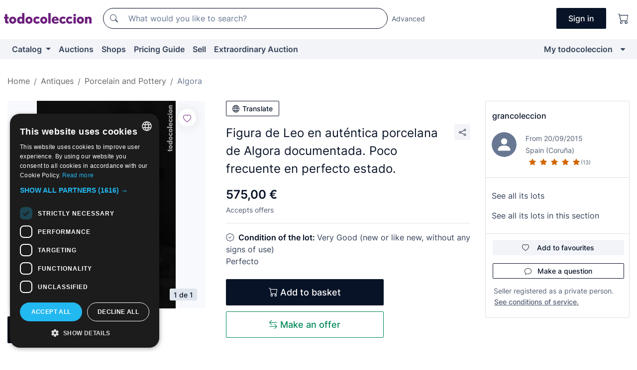

--- FILE ---
content_type: text/html;charset=UTF-8
request_url: https://en.todocoleccion.net/antiques/figura-leo-autentica-porcelana-algora-documentada-poco-frecuente-perfecto-estado~x68874601
body_size: 20342
content:

<!DOCTYPE html>
<html lang="en">
<head><script>(function(w,i,g){w[g]=w[g]||[];if(typeof w[g].push=='function')w[g].push(i)})
(window,'GTM-N5BMJZR','google_tags_first_party');</script><script>(function(w,d,s,l){w[l]=w[l]||[];(function(){w[l].push(arguments);})('set', 'developer_id.dY2E1Nz', true);
		var f=d.getElementsByTagName(s)[0],
		j=d.createElement(s);j.async=true;j.src='/2vdj/';
		f.parentNode.insertBefore(j,f);
		})(window,document,'script','dataLayer');</script>
<script>
if (typeof MutationObserver === 'undefined') {
var scriptTag = document.createElement('script');
scriptTag.src = "/assets/javascripts/vendor/mutationobserver.min.js";
// document.head.appendChild(scriptTag);
document.getElementsByTagName('head')[0].appendChild(scriptTag);
}
</script>
<meta http-equiv="Content-Type" content="text/html; charset=utf-8" />
<meta http-equiv="X-UA-Compatible" content="IE=edge">
<meta name="viewport" content="width=device-width, initial-scale=1">
<link rel="dns-prefetch" href="//pictures2.todocoleccion.net" />
<link rel="preconnect" href="https://assets2.todocoleccion.online" />
<link rel="preconnect" href="https://cloud10.todocoleccion.online" />
<link rel="shortcut icon" href="https://assets2.todocoleccion.online/assets/images/favicons/favicon.ico" type="image/x-icon" />
<script>
var MANGOPAY_CLIENT_ID = "todocoleccion";
var MANGOPAY_ENVIRONMENT = "PRODUCTION";
</script>
<meta name="description" content="Buy at the best price Figura de Leo en auténtica porcelana de Algora in the section Antique ceramics of Algora of our website." />
<meta name="robots" content="index,follow" />
<meta name="apple-itunes-app" content="app-id=892347440">
<meta name="google-play-app" content="app-id=com.package.android">
<title>figura de leo en auténtica porcelana de algora - Buy Antique ceramics of Algora on todocoleccion</title>
<link rel="stylesheet" type="text/css" href="https://assets2.todocoleccion.online/assets/stylesheets/font-inter.css?202511261137">
<link rel="stylesheet" type="text/css" href="https://assets2.todocoleccion.online/assets/stylesheets/tcbootstrap.css?202511261137" />
<link rel="stylesheet" type="text/css" href="https://assets2.todocoleccion.online/assets/stylesheets/application.css?202511261137" />
<link rel="stylesheet" type="text/css" href="https://assets2.todocoleccion.online/assets/stylesheets/zoconet-design-system.css?202511261137" />
<link rel="stylesheet" type="text/css" href="https://assets2.todocoleccion.online/assets/icons/font/bootstrap-icons.css?202511261137" />
<link rel="stylesheet" type="text/css" href="https://assets2.todocoleccion.online/assets/stylesheets/swiper.css?202511261137" />
<link rel="stylesheet" type="text/css" href="https://assets2.todocoleccion.online/assets/stylesheets/lote.css?202511261137" />
<link rel="canonical" href="https://en.todocoleccion.net/antiques/figura-leo-autentica-porcelana-algora-documentada-poco-frecuente-perfecto-estado~x68874601" />
<link rel="alternate" hreflang="es" href="https://www.todocoleccion.net/antiguedades/figura-leo-autentica-porcelana-algora-documentada-poco-frecuente-perfecto-estado~x68874601" />
<link rel="alternate" hreflang="en" href="https://en.todocoleccion.net/antiques/figura-leo-autentica-porcelana-algora-documentada-poco-frecuente-perfecto-estado~x68874601" />
<link rel="alternate" hreflang="de" href="https://de.todocoleccion.net/antiquitaten/figura-leo-autentica-porcelana-algora-documentada-poco-frecuente-perfecto-estado~x68874601" />
<link rel="alternate" hreflang="fr" href="https://fr.todocoleccion.net/antiquites/figura-leo-autentica-porcelana-algora-documentada-poco-frecuente-perfecto-estado~x68874601" />
<link rel="alternate" hreflang="pt" href="https://pt.todocoleccion.net/antiguidades/figura-leo-autentica-porcelana-algora-documentada-poco-frecuente-perfecto-estado~x68874601" />
<link rel="alternate" hreflang="it" href="https://it.todocoleccion.net/oggetti-antichi/figura-leo-autentica-porcelana-algora-documentada-poco-frecuente-perfecto-estado~x68874601" />
<script type="text/javascript" src="https://assets2.todocoleccion.online/assets/javascripts/vendor/modernizr.js?202601121244">
</script>
<script type="text/javascript" src="https://cdn.jsdelivr.net/npm/@mangopay/vault-sdk@1.2.1/dist/umd/client.min.js"></script>
<link rel="apple-touch-icon" href="https://assets2.todocoleccion.online/assets/images/apple_touch_icons/apple-touch-icon-iphone-60x60.png">
<link rel="apple-touch-icon" sizes="60x60" href="https://assets2.todocoleccion.online/assets/images/apple_touch_icons/apple-touch-icon-ipad-76x76.png">
<link rel="apple-touch-icon" sizes="114x114" href="https://assets2.todocoleccion.online/assets/images/apple_touch_icons/apple-touch-icon-iphone-retina-120x120.png">
<link rel="apple-touch-icon" sizes="144x144" href="https://assets2.todocoleccion.online/assets/images/apple_touch_icons/apple-touch-icon-ipad-retina-152x152.png">
<meta name="apple-itunes-app" content="app-id=892347440">
<script>
var ASSETS_HOST = "https://assets2.todocoleccion.online";
var FINGERPRINT_IMAGES ="202512231041";
var FINGERPRINT_CSS ="202511261137";
</script>
<script>
dataLayer = [];
// Configuración cookieScript: Nos aseguramos que, al arrancar, por defecto estén denegadas las cookies,
// porque se nos queja Google de que ejecutamos cosas de recoplilación de datos antes de que el usuario pueda aceptar o denegar las cookies.
dataLayer.push(
'consent',
'default',
{
'ad_personalization': 'denied',
'ad_storage': 'denied',
'ad_user_data': 'denied',
'analytics_storage': 'denied',
'wait_for_update': 500
}
);
dataLayer.push({"loggedIn":false});
dataLayer.push({"esMovil":false});
dataLayer.push({"content_type":"lote"});
dataLayer.push({"lote":{"precio":575,"ofertas":true,"descuento":false,"modalidad":"venta directa"}});
dataLayer.push({"catalogo":{"sec3":"Algora","sec1":"Antigüedades","sec2":"Porcelanas y Cerámicas "}});
dataLayer.push({"googleSit":"En Venta"});
dataLayer.push({"subasta":false});
dataLayer.push({
'ecommerce': {
'detail': {
'products': [{"price":"575.00","variant":"","brand":"","category":"Antigüedades/Porcelanas y Cerámicas/Algora","name":"Algora","id":"68874601","currency":"EUR"}]
}
}
});
</script>
<script>(function(w,d,s,l,i){w[l]=w[l]||[];w[l].push({'gtm.start':
new Date().getTime(),event:'gtm.js'});var f=d.getElementsByTagName(s)[0],
j=d.createElement(s),dl=l!='dataLayer'?'&l='+l:'';j.async=true;j.src=
'https://www.googletagmanager.com/gtm.js?id='+i+dl;f.parentNode.insertBefore(j,f);
})(window,document,'script','dataLayer','GTM-N5BMJZR');</script>
<meta property="og:title" content="Figura de Leo en auténtica porcelana de Algora documentada. Poco frecuente en perfecto estado."/>
<meta property="og:type" content="product"/>
<meta property="og:url" content="https://en.todocoleccion.net/antiques/figura-leo-autentica-porcelana-algora-documentada-poco-frecuente-perfecto-estado~x68874601"/>
<meta property="og:image" content="https://cloud10.todocoleccion.online/antiguedades/tc/2016/12/09/22/68874601_29_54.jpg?size=230x230&crop=true"/>
<meta property="og:image:width" content="230"/>
<meta property="og:image:height" content="230"/>
<meta property="og:site_name" content="todocoleccion.net"/>
<meta property="og:description" content="Figura de Leo en auténtica porcelana de Algora documentada. Poco frecuente en perfecto estado."/>
<meta name="google-translate-customization" content="666371e4fcbb35ea-7d61682752185561-g881534783573c20e-15" />
<!-- CBWIRE Styles -->
<style >[wire\:loading][wire\:loading], [wire\:loading\.delay][wire\:loading\.delay], [wire\:loading\.inline-block][wire\:loading\.inline-block], [wire\:loading\.inline][wire\:loading\.inline], [wire\:loading\.block][wire\:loading\.block], [wire\:loading\.flex][wire\:loading\.flex], [wire\:loading\.table][wire\:loading\.table], [wire\:loading\.grid][wire\:loading\.grid], [wire\:loading\.inline-flex][wire\:loading\.inline-flex] {display: none;}[wire\:loading\.delay\.none][wire\:loading\.delay\.none], [wire\:loading\.delay\.shortest][wire\:loading\.delay\.shortest], [wire\:loading\.delay\.shorter][wire\:loading\.delay\.shorter], [wire\:loading\.delay\.short][wire\:loading\.delay\.short], [wire\:loading\.delay\.default][wire\:loading\.delay\.default], [wire\:loading\.delay\.long][wire\:loading\.delay\.long], [wire\:loading\.delay\.longer][wire\:loading\.delay\.longer], [wire\:loading\.delay\.longest][wire\:loading\.delay\.longest] {display: none;}[wire\:offline][wire\:offline] {display: none;}[wire\:dirty]:not(textarea):not(input):not(select) {display: none;}:root {--livewire-progress-bar-color: #2299dd;}[x-cloak] {display: none !important;}</style>
</head>
<body class="at-desktop">
<div id="wrap" class="pagina">
<span id="inicio">
</span>
<div id="header" role="banner" class="hidden-print">
<div id="cabecera" role="banner" class="hidden-print">
<div id="cabecera-top-container">
<div id="cabecera-top">
<div class="container p-0 p-md-3">
<div class="d-flex justify-content-between align-items-center">
<div class="cabecera-col col-side-user-menu">
<button wire:snapshot="&#x7b;&quot;data&quot;&#x3a;&#x7b;&#x7d;,&quot;memo&quot;&#x3a;&#x7b;&quot;id&quot;&#x3a;&quot;4698dfd766bd4f2cf546cb9fe1c690c6&quot;,&quot;name&quot;&#x3a;&quot;cabecera&#x2f;SideUserMenuButton&quot;,&quot;path&quot;&#x3a;&quot;cabecera&#x2f;SideUserMenuButton&quot;,&quot;method&quot;&#x3a;&quot;GET&quot;,&quot;children&quot;&#x3a;&#x5b;&#x5d;,&quot;scripts&quot;&#x3a;&#x5b;&#x5d;,&quot;assets&quot;&#x3a;&#x5b;&#x5d;,&quot;isolate&quot;&#x3a;false,&quot;lazyLoaded&quot;&#x3a;false,&quot;lazyIsolated&quot;&#x3a;true,&quot;errors&quot;&#x3a;&#x5b;&#x5d;,&quot;locale&quot;&#x3a;&quot;en&quot;&#x7d;,&quot;checksum&quot;&#x3a;&quot;A87F0DB446387F37BD2AFC2BD946AE1097BBB18C5674067AACDB03B32FAF8D66&quot;&#x7d;" wire:effects="[]" wire:id="4698dfd766bd4f2cf546cb9fe1c690c6"
aria-controls="SideUserMenu"
aria-expanded="false"
data-toggle="modal"
data-target="#SideUserMenu"
title="Show/hide user menu"
type="button"
class="pl-5 btn-without-min-width btn btn-outline-primary"
style="border-width: 0px"
wire:click="$dispatch( 'update-side-user-menu-modal-body' )"
>
<span class="bi bi-list icon-header-menu fs-24"></span>
</button>
</div>
<div class="align-self-center d-none d-md-block logo-header">
<div id="cabecera-logo" class="mr-5 w-100">
<a
href="/"
title="todocoleccion - Purchase, sale and auction of Antiques, Art and Collectibles"
class="d-inline-block py-3 d-flex align-items-center"
>
<span class="sprite1 sprite1-logotipo_tc"></span>
<span class="sr-only">todocoleccion: purchase and sale of antiques and collectibles</span>
</a>
</div>
</div>
<div class="align-self-center order-3 ml-auto">
<div class="opciones_cab">
<ul id="cabecera-menu" class="d-flex flex-nowrap align-items-center list-inline user-isnt-loggedin">
<li id="btn-login" class="cabecera-menu-userlink list-inline-item d-none d-md-block mr-6">
<a
href="/acceder/?cod=ent&amp;encoded_back_url=true&amp;back_url=%2Flotes%2Fshow%3FRw%3D1%26Id%5FLote%3D68874601%26firstpart%3D%2Fantiques%2Ffigura%2Dleo%2Dautentica%2Dporcelana%2Dalgora%2Ddocumentada%2Dpoco%2Dfrecuente%2Dperfecto%2Destado"
id="cabecera-menu-login-link"
title="Access to My todocoleccion"
class="btn btn-primary no-underline text-color menu-link d-inline-block act-as-link"
rel="nofollow"
>
<span>
Sign in
</span>
</a>
</li>
<li class="list-inline-item pl-4 pr-5 p-md-0 mr-md-3">
<a
href="/carrito_de_compra"
title="Shopping basket"
class="no-underline menu-link d-inline-block act-as-link"
rel="nofollow"
>
<i
class="bi bi-cart icon-cabecera-menu"
title="Shopping basket"
></i>
<span wire:snapshot="&#x7b;&quot;data&quot;&#x3a;&#x7b;&quot;count&quot;&#x3a;0&#x7d;,&quot;memo&quot;&#x3a;&#x7b;&quot;id&quot;&#x3a;&quot;156d64829912906ceb4d25d262cf07e4&quot;,&quot;name&quot;&#x3a;&quot;shared&#x2f;BasketCount&quot;,&quot;path&quot;&#x3a;&quot;shared&#x2f;BasketCount&quot;,&quot;method&quot;&#x3a;&quot;GET&quot;,&quot;children&quot;&#x3a;&#x5b;&#x5d;,&quot;scripts&quot;&#x3a;&#x5b;&#x5d;,&quot;assets&quot;&#x3a;&#x5b;&#x5d;,&quot;isolate&quot;&#x3a;false,&quot;lazyLoaded&quot;&#x3a;false,&quot;lazyIsolated&quot;&#x3a;true,&quot;errors&quot;&#x3a;&#x5b;&#x5d;,&quot;locale&quot;&#x3a;&quot;en&quot;&#x7d;,&quot;checksum&quot;&#x3a;&quot;3E7BFF24183A582A60267CA1F648A37018B97089989714CC98A3381A6F72FDFA&quot;&#x7d;" wire:effects="&#x7b;&quot;listeners&quot;&#x3a;&#x5b;&quot;basket-count-updated&quot;&#x5d;&#x7d;" wire:id="156d64829912906ceb4d25d262cf07e4">
</span>
</a>
</li>
</ul>
</div>
</div>
<div id="buscador-header" class="flex-grow-1 order-sm-0 order-2 py-5 p-md-3">
<div class="w-100 buscador_cab" role="search">
<form action="/buscador" method="get" name="Buscador">
<input type="hidden" name="from" value="top">
<label for="buscador-general" class="sr-only">
Buscar:
</label>
<div class="input-group buscador-general input-group-search-primary d-flex flex-row justify-content-between align-items-start flex-nowrap w-100">
<div class="input-group-prepend">
<button
class="btn"
data-testid="search-button"
type="submit"
title="Search"
>
<span class="bi bi-search"></span>
</button>
</div>
<input
type="search"
name="bu"
id="buscador-general"
value=""
class="form-control campo_buscar"
placeholder="What would you like to search?"
title="What would you like to search?"
/>
</div>
</form>
</div>
</div>
<div id="buscador-header-avanzado" class="flex-grow-1 d-none d-xl-block">
<a href="/buscador/turbo" id="buscador-avanzado-link" class="ml-0" rel="nofollow">
Advanced
</a>
</div>
</div>
</div>
</div>
</div>
<div
id="cabecera-barra"
role="navigation"
class="navbar navbar-light navbar-expand bg-gray navbar-zoconet-main "
>
<div class="container">
<ul class="nav navbar-nav w-100 justify-content-between justify-content-md-start">
<li
class="nav-item first-item dropdown"
>
<a wire:snapshot="&#x7b;&quot;data&quot;&#x3a;&#x7b;&quot;catalogo_path&quot;&#x3a;&quot;&#x2f;s&#x2f;catalogue&quot;&#x7d;,&quot;memo&quot;&#x3a;&#x7b;&quot;id&quot;&#x3a;&quot;2ab672a7e040f881db7af6965356bd29&quot;,&quot;name&quot;&#x3a;&quot;shared.cabecera.MenuCatalogoButton&quot;,&quot;path&quot;&#x3a;&quot;shared.cabecera.MenuCatalogoButton&quot;,&quot;method&quot;&#x3a;&quot;GET&quot;,&quot;children&quot;&#x3a;&#x5b;&#x5d;,&quot;scripts&quot;&#x3a;&#x5b;&#x5d;,&quot;assets&quot;&#x3a;&#x5b;&#x5d;,&quot;isolate&quot;&#x3a;false,&quot;lazyLoaded&quot;&#x3a;false,&quot;lazyIsolated&quot;&#x3a;true,&quot;errors&quot;&#x3a;&#x5b;&#x5d;,&quot;locale&quot;&#x3a;&quot;en&quot;&#x7d;,&quot;checksum&quot;&#x3a;&quot;002821272E00C04D3D8079D630F51D7827752B16072C497B2A27EBB952495F5F&quot;&#x7d;" wire:effects="[]" wire:id="2ab672a7e040f881db7af6965356bd29"
href="/s/catalogue"
title="Catalog"
class="link-to-catalogo dropdown-toggle pull-left nav-link"
data-toggle="dropdown"
role="button"
aria-haspopup="true"
aria-expanded="false"
wire:click="$dispatch( 'update-menu-catalogo-dropdown-menu' )"
>
Catalog
</a>
<div class="dropdown-menu dropdown-menu-catalogo z-index-max pt-6 pb-4">
<div wire:snapshot="&#x7b;&quot;data&quot;&#x3a;&#x7b;&quot;yet_loaded&quot;&#x3a;false,&quot;secciones&quot;&#x3a;&#x5b;&#x5d;&#x7d;,&quot;memo&quot;&#x3a;&#x7b;&quot;id&quot;&#x3a;&quot;88deff1c81565887d62f87afd32f270d&quot;,&quot;name&quot;&#x3a;&quot;shared.cabecera.MenuCatalogoDropdownMenu&quot;,&quot;path&quot;&#x3a;&quot;shared.cabecera.MenuCatalogoDropdownMenu&quot;,&quot;method&quot;&#x3a;&quot;GET&quot;,&quot;children&quot;&#x3a;&#x5b;&#x5d;,&quot;scripts&quot;&#x3a;&#x5b;&#x5d;,&quot;assets&quot;&#x3a;&#x5b;&#x5d;,&quot;isolate&quot;&#x3a;false,&quot;lazyLoaded&quot;&#x3a;false,&quot;lazyIsolated&quot;&#x3a;true,&quot;errors&quot;&#x3a;&#x5b;&#x5d;,&quot;locale&quot;&#x3a;&quot;en&quot;&#x7d;,&quot;checksum&quot;&#x3a;&quot;D149E336B10411C0D78E4190D292CCAFF6AA368652C88E62C0140370C427C848&quot;&#x7d;" wire:effects="&#x7b;&quot;listeners&quot;&#x3a;&#x5b;&quot;update-menu-catalogo-dropdown-menu&quot;&#x5d;&#x7d;" wire:id="88deff1c81565887d62f87afd32f270d">
<div wire:loading>
<div class="p-4">
<i class="icon text-muted icon-spinner icon-spin"></i>
</div>
</div>
<div class="list-group">
<div class="grid-list-group-catalog">
</div>
<div>
<a
href="/s/catalogue"
class="btn btn-outline-primary btn-ghost font-weight-bold p-4"
title="All sections"
>
All sections
<i class="bi bi-arrow-right"></i>
</a>
</div>
</div>
</div>
</div>
</li>
<li
class="nav-item d-none d-md-block"
>
<a
href="/auctions"
title="Online Auctions"
class="nav-link"
>
Auctions
</a>
</li>
<li
class="nav-item d-none d-md-block"
>
<a
href="/tiendas"
title="Shops"
class="nav-link"
>
Shops
</a>
</li>
<li
class="nav-item d-none d-md-block"
>
<a
href="/pricing-guide"
title="Pricing Guide"
class="nav-link"
>
Pricing Guide
</a>
</li>
<li
class="nav-item second-item"
>
<a
href="/help/sell"
title="Sell on todocoleccion"
class="nav-link"
>
Sell
</a>
</li>
<li
class="nav-item d-none d-md-block"
>
<a
href="/s/catalogue?M=e&amp;O=mas"
title="Extraordinary Auction"
class="nav-link"
>
Extraordinary Auction
</a>
</li>
<li
class="nav-item last-item ml-sm-auto"
>
<a
href="/mitc"
title="My todocoleccion."
class="nav-link"
>
My todocoleccion
</a>
</li>
<li class="nav-item visible-md visible-lg mitc_mostrar">
<a
href="/mitc?mostrarbmtc"
title="Show My todocoleccion menu."
class="nav-link"
>
<span class="hidden">
Show My todocoleccion menu
</span><i class="icon icon-caret-down"></i>
</a>
</li>
</ul>
</div>
</div>
</div>
</div>
<div id="page-content">
<div id="page-content-fullwidth">
</div>
<div class="container">
<div id="react-breadcrumbs">
<div
class=" mt-7"
style="height: 40px"
>
<div class="swiper">
<div class="swiper-container" data-initialSlide="3">
<ul
class="
breadcrumb
flex-nowrap
swiper-wrapper
m-0
"
>
<li
class="breadcrumb-item swiper-slide"
style="width: auto"
>
<a href="/" title="Home page" class="breadcrumb-link">
<span>
Home
</span>
</a>
</li>
<li
class="breadcrumb-item swiper-slide"
style="width: auto"
>
<a href="/s/antiques" title="Antiques" class="breadcrumb-link">
<span>Antiques</span>
</a>
</li>
<li
class="breadcrumb-item swiper-slide"
style="width: auto"
>
<a href="/s/antique-porcelain-pottery" title="Porcelain and Pottery" class="breadcrumb-link">
<span>Porcelain and Pottery</span>
</a>
</li>
<li
class="active breadcrumb-item swiper-slide"
style="width: auto"
>
<a href="/s/algora-porcelain" title="Algora" class="breadcrumb-link">
<span>Algora</span>
</a>
</li>
</ul>
</div>
</div>
</div>
</div>
<script type="application/ld+json">
{"itemListElement":[{"item":{"@id":"/","name":"Home"},"position":1,"@type":"ListItem"},{"item":{"@id":"/s/antiques","name":"Antiques"},"position":2,"@type":"ListItem"},{"item":{"@id":"/s/antique-porcelain-pottery","name":"Porcelain and Pottery"},"position":3,"@type":"ListItem"},{"item":{"@id":"/s/algora-porcelain","name":"Algora"},"position":4,"@type":"ListItem"}],"@context":"https://schema.org","@type":"BreadcrumbList"}
</script>
<div class="pagina lote">
<div class="contenido">
<div class="lote-container mb-5 mt-2 mt-md-4">
<div class="position-relative image-gallery-lote">
<div id="react-image-gallery" data-props="&#x7b;&quot;all_images&quot;&#x3a;&#x5b;&#x7b;&quot;src_webp&quot;&#x3a;&quot;https&#x3a;&#x2f;&#x2f;cloud10.todocoleccion.online&#x2f;antiguedades&#x2f;tc&#x2f;2016&#x2f;12&#x2f;09&#x2f;22&#x2f;68874601_29_54.webp&quot;,&quot;alt&quot;&#x3a;&quot;Antig&uuml;edades&#x3a; Figura de Leo en aut&eacute;ntica porcelana de Algora documentada. Poco frecuente en perfecto estado. - Foto 1&quot;,&quot;id&quot;&#x3a;0,&quot;title&quot;&#x3a;&quot;Figura de Leo en aut&eacute;ntica porcelana de Algora documentada. Poco frecuente en perfecto estado. - Foto 1&quot;,&quot;src&quot;&#x3a;&quot;https&#x3a;&#x2f;&#x2f;cloud10.todocoleccion.online&#x2f;antiguedades&#x2f;tc&#x2f;2016&#x2f;12&#x2f;09&#x2f;22&#x2f;68874601_29_54.jpg&quot;&#x7d;&#x5d;&#x7d;" class="mb-4">
</div>
<div class="follow-buton-image-lote card-lote">
<div class="follow-lote-button lotes-enlaces-rapidos mr-0 mr-md-1">
<button
class="d-flex justify-content-center align-items-center text-brand bg-white border-0 rounded-circle lotes_enlaces_rapidos-button btn-circle clickeable isnt-active js-followup ga-track-click-in-poner-en-seguimiento"
id="corazon-68874601"
onClick=""
data-ajax="/api/seguimientos/create?id=68874601"
data-require-login="true"
data-id_lote="68874601" data-nuevo-usuario-accion-tipo="0"
data-nuevo-usuario-accion-valor="68874601" rel="nofollow" title="Follow"
type="button"
>
<i class="bi lotes_enlaces_rapidos-icon js-icon-seguimiento inline-block bi-heart"></i>
</button>
</div>
</div>
</div>
<div class="info-lote m-0 ml-md-4">
<div id="lote-info" class="lote-info datos
"
>
<div class="d-block my-6 mt-md-0 mb-md-5">
<button
id="translationButton"
type="button"
data-props="&#x7b;&quot;titulo&quot;&#x3a;&quot;Figura de Leo en aut&eacute;ntica porcelana de Algora documentada. Poco frecuente en perfecto estado.&quot;,&quot;translated&quot;&#x3a;false,&quot;id&quot;&#x3a;68874601&#x7d;"
class="btn btn-outline-primary btn-sm btn-without-min-width js-traducir-titulo"
>
<i class="bi btn-icon-left mr-1 bi-globe"></i>
Translate
</button>
</div>
<div class="d-flex justify-content-between mt-6 mb-3 mt-md-0 mb-md-5">
<h1
class="bold js-lote-titulo-68874601 m-0 text-break font-weight-normal text-gray-900 h5 fs-md-24"
id="lote-page-h1"
>
Figura de Leo en auténtica porcelana de Algora documentada. Poco frecuente en perfecto estado.
</h1>
<div class="ml-5">
<span id="lote-compartir">
<a
href="#"
class="btn btn-secondary btn-only-icon btn-sm"
data-toggle="popover"
id="js-lote-compartir"
>
<span>
<i class="bi bi-share"></i>
</span>
</a>
<span
id="lote-compartir-botones"
style="display: none"
data-nuevo-usuario-accion-tipo="8"
data-nuevo-usuario-accion-valor="68874601"
>
<span class="sharedbtns">
<a class="btn btn-sm btn-whatsapp" target="_blank" rel="noopener noreferrer" href="https://api.whatsapp.com/send?text=Figura%20de%20Leo%20en%20aut%C3%A9ntica%20porcelana%20de%20Algora%20documentada%2E%20Poco%20frecuente%20en%20perfecto%20estado%2E%20https%3A%2F%2Fen%2Etodocoleccion%2Enet%2Fantiques%2Ffigura%2Dleo%2Dautentica%2Dporcelana%2Dalgora%2Ddocumentada%2Dpoco%2Dfrecuente%2Dperfecto%2Destado%7Ex68874601"><i class="bi bi-whatsapp"></i></a>
<a class="btn btn-sm btn-facebook" target="_blank" rel="noopener noreferrer" href="http://www.facebook.com/sharer/sharer.php?u=https://en.todocoleccion.net/antiques/figura-leo-autentica-porcelana-algora-documentada-poco-frecuente-perfecto-estado~x68874601"><i class="bi bi-tc-facebook"></i></a>
<a class="btn btn-sm btn-tweet" target="_blank" rel="noopener noreferrer" href="https://twitter.com/intent/tweet?text=Figura%20de%20Leo%20en%20aut%C3%A9ntica%20porcelana%20de%20Algora%20documentada%2E%20Poco%20frecuente%20en%20perfecto%20estado%2E&amp;url=https://en.todocoleccion.net/antiques/figura-leo-autentica-porcelana-algora-documentada-poco-frecuente-perfecto-estado~x68874601&amp;via=todocoleccion"><i class="bi bi-twitter-x"></i></a>
<a class="btn btn-sm btn-pinterest" target="_blank" rel="noopener noreferrer" href="http://pinterest.com/pin/create/button/?url=https://en.todocoleccion.net/antiques/figura-leo-autentica-porcelana-algora-documentada-poco-frecuente-perfecto-estado~x68874601&amp;description=Figura%20de%20Leo%20en%20aut%C3%A9ntica%20porcelana%20de%20Algora%20documentada%2E%20Poco%20frecuente%20en%20perfecto%20estado%2E&amp;media=https://cloud10.todocoleccion.online/antiguedades/tc/2016/12/09/22/68874601_29_54.jpg"><i class="bi bi-tc-pinterest"></i></a>
</span>
<span class="sharedbtns">
<a
href="/lotes/envia_amigo?m=lote&id_lote=68874601"
class="btn btn-rrss js-boton-enviar-amigo"
title="Maybe you know a friend who might be interested in this lot"
>
<i class="bi bi-envelope-fill"></i>
</a>
</span>
</span>
</span>
</div>
</div>
<div>
<div class="lote-info-no-en-subasta">
<div class="mb-1 hidden-xs">
<span class="text-gray-900 mr-3">
<span class="text-nowrap bolder lote-precio" style="font-size:24px;">
575,00 &euro;
</span>
</span>
</div>
<div class="mb-4 fs-14 text-gray-600">Accepts offers</div>
<hr class="d-none d-sm-none" />
<hr class="border-top" />
</div>
<div class="mb-6">
<p class="mb-3">
<span class="bi bi-patch-check"></span>
<span class="text-gray-900 font-weight-bolder ml-2">
Condition of the lot:
</span>
Very Good (new or like new, without any signs of use)
<br />
Perfecto
</p>
</div>
<div>
</div>
<div class="row">
<div class="col-md-8">
<div wire:snapshot="&#x7b;&quot;data&quot;&#x3a;&#x7b;&quot;with_icon&quot;&#x3a;true,&quot;ga_track_add_button&quot;&#x3a;&quot;lote-boton-comprar&quot;,&quot;button_class&quot;&#x3a;&quot;btn-lg&#x20;btn-block&#x20;hidden-xs&quot;,&quot;is_in_other_basket&quot;&#x3a;false,&quot;modal_id&quot;&#x3a;&quot;form-add-to-basket-modal-id-68874601&quot;,&quot;id_lote&quot;&#x3a;68874601,&quot;is_in_my_basket&quot;&#x3a;false&#x7d;,&quot;memo&quot;&#x3a;&#x7b;&quot;id&quot;&#x3a;&quot;1a29e79b15860d99c2a3f69c2f68b248&quot;,&quot;name&quot;&#x3a;&quot;shared&#x2f;BasketButton&quot;,&quot;path&quot;&#x3a;&quot;shared&#x2f;BasketButton&quot;,&quot;method&quot;&#x3a;&quot;GET&quot;,&quot;children&quot;&#x3a;&#x5b;&#x5d;,&quot;scripts&quot;&#x3a;&#x5b;&#x5d;,&quot;assets&quot;&#x3a;&#x5b;&#x5d;,&quot;isolate&quot;&#x3a;false,&quot;lazyLoaded&quot;&#x3a;false,&quot;lazyIsolated&quot;&#x3a;true,&quot;errors&quot;&#x3a;&#x5b;&#x5d;,&quot;locale&quot;&#x3a;&quot;en&quot;&#x7d;,&quot;checksum&quot;&#x3a;&quot;B4A030FA04780CFF6EFEDB9FFDE836CE0181015C4E81AD3ACC97F3D4F5763605&quot;&#x7d;" wire:effects="&#x7b;&quot;listeners&quot;&#x3a;&#x5b;&quot;add-lot-to-my-basket&quot;&#x5d;&#x7d;" wire:id="1a29e79b15860d99c2a3f69c2f68b248">
<form action="/carrito_de_compra/add" method="POST" wire:submit.prevent="addToBasket">
<input type="hidden" name="id_Lote" value="68874601" />
<button
type="submit"
title="Add to basket"
class="btn btn-primary btn-lg btn-block hidden-xs ga-track-lote-boton-comprar"
>
<i class="bi bi-cart"></i>
<span class="d-md-none">
Add
</span>
<span class="d-none d-md-inline-block">
Add to basket
</span>
</button>
</form>
</div>
<div wire:snapshot="&#x7b;&quot;data&quot;&#x3a;&#x7b;&quot;imagen_width&quot;&#x3a;60,&quot;imagen_lote&quot;&#x3a;&quot;https&#x3a;&#x2f;&#x2f;cloud10.todocoleccion.online&#x2f;antiguedades&#x2f;tc&#x2f;2016&#x2f;12&#x2f;09&#x2f;22&#x2f;68874601_29_54.jpg&#x3f;size&#x3d;60x60&amp;crop&#x3d;true&quot;,&quot;modal_id&quot;&#x3a;&quot;form-add-to-basket-modal-id-68874601&quot;,&quot;success&quot;&#x3a;true,&quot;error_msg&quot;&#x3a;&quot;&quot;,&quot;titulo_lote&quot;&#x3a;&quot;Figura&#x20;de&#x20;Leo&#x20;en&#x20;aut&eacute;ntica&#x20;porcelana&#x20;de&#x20;Algora&#x20;documentada.&#x20;Poco&#x20;frecuente&#x20;en&#x20;perfecto&#x20;estado.&quot;,&quot;id_lote&quot;&#x3a;68874601,&quot;render_modal&quot;&#x3a;true,&quot;show_modal&quot;&#x3a;false&#x7d;,&quot;memo&quot;&#x3a;&#x7b;&quot;id&quot;&#x3a;&quot;df83915e924954f777b36e6ab85d9bf8&quot;,&quot;name&quot;&#x3a;&quot;shared&#x2f;BasketModal&quot;,&quot;path&quot;&#x3a;&quot;shared&#x2f;BasketModal&quot;,&quot;method&quot;&#x3a;&quot;GET&quot;,&quot;children&quot;&#x3a;&#x5b;&#x5d;,&quot;scripts&quot;&#x3a;&#x5b;&#x5d;,&quot;assets&quot;&#x3a;&#x5b;&#x5d;,&quot;isolate&quot;&#x3a;false,&quot;lazyLoaded&quot;&#x3a;false,&quot;lazyIsolated&quot;&#x3a;true,&quot;errors&quot;&#x3a;&#x5b;&#x5d;,&quot;locale&quot;&#x3a;&quot;en&quot;&#x7d;,&quot;checksum&quot;&#x3a;&quot;5D6D7C9E785F0C461DF1410CA0C739284DB814C73BB5343834A0256D4F484E0F&quot;&#x7d;" wire:effects="&#x7b;&quot;listeners&quot;&#x3a;&#x5b;&quot;add-lot-to-my-basket&quot;,&quot;close-basket-modal&quot;&#x5d;&#x7d;" wire:id="df83915e924954f777b36e6ab85d9bf8">
</div>
</div>
</div>
<div class="pt-4">
<div class="row">
<div class="col-md-8">
<button
class="btn btn-outline-buy btn-block btn-lg d-none d-md-block margin-bottom-xs ga-track-class-boton-hacer-oferta d-md-block"
data-target="#modal-make-an-offer"
data-toggle="modal"
type="button"
>
<i class="bi btn-icon bi-arrow-left-right"></i>
Make an offer
</button>
</div>
</div>
</div>
<div class="modal fade js-modal-offer" tabindex="-1" id="modal-make-an-offer">
<div class="modal-dialog">
<div class="modal-content">
<div wire:snapshot="&#x7b;&quot;data&quot;&#x3a;&#x7b;&quot;offer_amount&quot;&#x3a;&quot;&quot;,&quot;offer&quot;&#x3a;&quot;&quot;,&quot;canonical&quot;&#x3a;&quot;https&#x3a;&#x2f;&#x2f;en.todocoleccion.net&#x2f;antiques&#x2f;figura-leo-autentica-porcelana-algora-documentada-poco-frecuente-perfecto-estado&#x7e;x68874601&quot;,&quot;lot_image&quot;&#x3a;&quot;https&#x3a;&#x2f;&#x2f;cloud10.todocoleccion.online&#x2f;antiguedades&#x2f;tc&#x2f;2016&#x2f;12&#x2f;09&#x2f;22&#x2f;68874601_29_54.jpg&#x3f;size&#x3d;90x90&amp;crop&#x3d;true&quot;,&quot;lot_title&quot;&#x3a;&quot;Figura&#x20;de&#x20;Leo&#x20;en&#x20;aut&eacute;ntica&#x20;porcelana&#x20;de&#x20;Algora&#x20;documentada.&#x20;Poco&#x20;frecuente&#x20;en&#x20;perfecto&#x20;estado.&quot;,&quot;counteroffer_amount&quot;&#x3a;&quot;&quot;,&quot;offer_status&quot;&#x3a;&quot;&quot;,&quot;advice_msg&quot;&#x3a;&quot;&quot;,&quot;error_msg&quot;&#x3a;&quot;&quot;,&quot;offer_date&quot;&#x3a;&quot;&quot;,&quot;lot_id&quot;&#x3a;68874601,&quot;lot_price&quot;&#x3a;575,&quot;requires_login&quot;&#x3a;false,&quot;counteroffer_date&quot;&#x3a;&quot;&quot;&#x7d;,&quot;memo&quot;&#x3a;&#x7b;&quot;id&quot;&#x3a;&quot;f7e223a71cb4f2f6e342872aee187765&quot;,&quot;name&quot;&#x3a;&quot;lotes.show.MakeAnOfferModal&quot;,&quot;path&quot;&#x3a;&quot;lotes.show.MakeAnOfferModal&quot;,&quot;method&quot;&#x3a;&quot;GET&quot;,&quot;children&quot;&#x3a;&#x5b;&#x5d;,&quot;scripts&quot;&#x3a;&#x5b;&#x5d;,&quot;assets&quot;&#x3a;&#x5b;&#x5d;,&quot;isolate&quot;&#x3a;false,&quot;lazyLoaded&quot;&#x3a;false,&quot;lazyIsolated&quot;&#x3a;true,&quot;errors&quot;&#x3a;&#x5b;&#x5d;,&quot;locale&quot;&#x3a;&quot;en&quot;&#x7d;,&quot;checksum&quot;&#x3a;&quot;0257C2EB34EBC3C29B40308DDBA8366F85A4F12608EF23DB97B16FA35029D6BB&quot;&#x7d;" wire:effects="[]" wire:id="f7e223a71cb4f2f6e342872aee187765">
<div class="modal-header">
<h4 class="modal-title">Make an offer</h4>
<button type="button" class="close" data-dismiss="modal" aria-label="Close">
<span aria-hidden="true">&times;</span>
<span class="sr-only">Close</span>
</button>
</div>
<div class="modal-body">
<form id="form-make-an-offer-modal" wire:submit="makeAnOffer" method="post">
<div class="row">
<div class="col-12">
<div class="media">
<img
src="https&#x3a;&#x2f;&#x2f;cloud10.todocoleccion.online&#x2f;antiguedades&#x2f;tc&#x2f;2016&#x2f;12&#x2f;09&#x2f;22&#x2f;68874601_29_54.jpg&#x3f;size&#x3d;90x90&amp;crop&#x3d;true"
class="mr-5"
alt="Figura&#x20;de&#x20;Leo&#x20;en&#x20;aut&eacute;ntica&#x20;porcelana&#x20;de&#x20;Algora&#x20;documentada.&#x20;Poco&#x20;frecuente&#x20;en&#x20;perfecto&#x20;estado."
/>
<div class="media-body">
<h4>Figura de Leo en aut&eacute;ntica porcelana de Algora documentada. Poco frecuente en perfecto estado.</h4>
<p><span class="text-nowrap precio_directa">575,00 €</span></p>
</div>
</div>
<hr class="visible-xs" />
</div>
<div class="col-12">
<div class="more-margin-bottom">
Send a good offer to the seller that he can not refuse and <strong>the order is yours!</strong>
</div>
</div>
<div class="col-12">
</div>
<div class="col-md-6 col-12">
<div class="form-group">
<label class="form-label" for="offer">
Your offer
</label>
<div class="inpug-group-with-icons right-icon input-group">
<input
inputmode="decimal"
name="offer"
pattern="( )*[0-9]+([.,][0-9]{0,2})?( )*"
required="required"
placeholder="575,00"
type="text"
id="offer"
class="autotrim form-control"
value=""
wire:model.live="offer"
/>
<div class="input-group-append">
<span class="input-group-text">
<i class="icon icon-euro"></i>
</span>
</div>
</div>
</div>
</div>
<div class="col-6">
<div class="with-left-hr hidden-xs">
<ul class="icon-ul fs-12">
<li class="margin-bottom">
<i
class="icon-li icon icon-circle"
style="font-size: 0.6em; padding-top: 0.5em"
></i>
Submitting an offer is a commitment to purchase if the seller accepts it.
</li>
<li class="margin-bottom">
<i
class="icon-li icon icon-circle"
style="font-size: 0.6em; padding-top: 0.5em"
></i>
Offer over the sale price. Discounts, shipping costs or other related promotions not included.
</li>
</ul>
</div>
</div>
<div class="visible-xs text-to-left text-muted col-12">
<div class="more-margin-bottom">
Offer over the sale price. Discounts, shipping costs or other related promotions not included.
</div>
<div class="margin-bottom">
Submitting an offer is a commitment to purchase if the seller accepts it.
</div>
</div>
</div>
</form>
</div>
<div class="modal-footer">
<button type="button" class="btn btn-secondary" data-dismiss="modal">
Cancel offer
</button>
<button
class="btn btn-primary ga-track-boton-enviar-oferta"
form="form-make-an-offer-modal"
id="button-make-an-offer"
type="submit"
>
Send offer
</button>
</div>
</div>
</div>
</div>
</div>
<div wire:snapshot="&#x7b;&quot;data&quot;&#x3a;&#x7b;&quot;fecha_reserva&quot;&#x3a;null,&quot;id_lote&quot;&#x3a;68874601,&quot;el_lote_ya_esta_en_tu_carrito&quot;&#x3a;false&#x7d;,&quot;memo&quot;&#x3a;&#x7b;&quot;id&quot;&#x3a;&quot;45af935d5d85588567ce53649d470469&quot;,&quot;name&quot;&#x3a;&quot;lotes.show.AlertLotInCart&quot;,&quot;path&quot;&#x3a;&quot;lotes.show.AlertLotInCart&quot;,&quot;method&quot;&#x3a;&quot;GET&quot;,&quot;children&quot;&#x3a;&#x5b;&#x5d;,&quot;scripts&quot;&#x3a;&#x5b;&#x5d;,&quot;assets&quot;&#x3a;&#x5b;&#x5d;,&quot;isolate&quot;&#x3a;false,&quot;lazyLoaded&quot;&#x3a;false,&quot;lazyIsolated&quot;&#x3a;true,&quot;errors&quot;&#x3a;&#x5b;&#x5d;,&quot;locale&quot;&#x3a;&quot;en&quot;&#x7d;,&quot;checksum&quot;&#x3a;&quot;A9ED865F77E1E24EA99942B32A5FB32CB09E52A9F4F25B444F934F95DE2E4DE9&quot;&#x7d;" wire:effects="&#x7b;&quot;listeners&quot;&#x3a;&#x5b;&quot;add-lot-to-my-basket&quot;&#x5d;&#x7d;" wire:id="45af935d5d85588567ce53649d470469">
</div>
<ul class="icon-ul">
</ul>
</div>
</div>
</div>
<div class="alertas-lote">
</div>
<div class="sobre-lote">
<div class="acordion mb-6 mt-6 mt-md-0">
<div class="acordion-header" id="collapse_description">
<h2 class="fs-16 my-0">
<a
role="button"
class=" d-flex justify-content-between align-items-center"
data-toggle="collapse"
href="#description"
aria-expanded="true"
aria-controls="description"
>
<span class="font-weight-bold">Description of the lot</span>
<i class="bi ml-auto bi-chevron-up"></i>
</a>
</h2>
</div>
<div class="acordion-body collapse show" id="description"
aria-labelledby="collapse_description" >
<div id="descripcion" class="tab-pane active" style="overflow: hidden">
<div class="margin-bottom">
<div>
<p>Figura alegórica de Leo en AUTENTICA porcelana de Algora en azul-oro (10.121002) perteneciente a la colección de figuras del horóscopo (12). La figura,hecha con 14 moldes difrerentes para sus distintas partes, de 28,5 cm de altura y del año 1996, esta sellada, marcada, numerada, etiquetada y CON SU DOCUMENTO DE AUTENTICIDAD ORIGINAL Algora; EXPERTIZADA y con CERTIFICADO  de autenticidad, rareza y precio orientativo expedido por El Coleccionista de Algora (mreg). Procede de una cuidadísima y exclusiva colección de figuras de Algora, y se encuentra en PERFECTO Estado, SIN NINGÚN TIPO DE FALTA NI RESTAURACIÓN.</p><p>De esta pieza se han hecho en total de sus cinco referencias cromáticas 3200 copias entre los años 1984 y 2000; de las cuales, según nuestro modelo, solo unas 390 se encuentran en perfecto estado en el año 2019. Es pues una pieza POCO FRECUENTE (menos de 1000 copias) cuando en perfecto estado como la pieza presentada. Debido al cierre del taller de Algora en el año 2004, TODAS SUS PIEZAS HAN DEJADO DE FAABRICARSE CONVIRTIENDOSE EN LIMITADAS. /p></p><p>PVP catálogo ALGORA año 2004 (último catálog de Algora publicado el año de su cierre):  233€      (312€ constantes año 2019 actualizado con inflacion)</p><p>PRECIO ORIENTATIVO en el año 2019 para esta PIEZA ALGORA AUTÉNTICA EN PERFECTO ESTADO, POCO FRECUENTE EN PERFECTO ESTADO,  EXPERTIZADA, y DOCUMENTADA:     540€</p><p>La colección de porcelanas Algora  ( Móstoles, Madrid, España) está compuesta por 294 referencias básicas que, unidas a las series especiales y limitadas,fueras de serie, biscuits y diferentes combinaciones cromáticas, excede las 1.500 figuras. La belleza, originalidad y finísima calidad de la porcelana de los hermanos Manuel y Vicente Algora – unido al hecho de que el taller haya cesado su actividad en 2004 tras 50 años de existencia - hace que sus obras, especialmente cuando se encuentren en perfecto estado de conservación,  se conviertan en verdaderas joyas para el coleccionista, el amante de las antigüedades, o el inversor en arte.</p><p>COMO CALCULAR EL PRECIO ORIENTATIVO DE UNA PIEZA</p><p>Los elementos que marcan el precio orientativo de una pieza son:</p><p>. El PVP de catálogo de Algora en el año 2004 (último catálogo existente) actualizado con la inflación. Esta es una referencia importante ya que nos indica la propia valoración que hacia Algora de la pieza en base a su dificultad de facturación, y es además el precio que el público pagaba por las figuras  (aunque naturalmente podía haber algún tipo de descuento.)</p><p>-El estado de la pieza es el elemento más importante para la su valoración. La pieza tiene que estar en PERFECTO ESTADO para mantener su valor pleno. Cualquier falta que tenga, por pequeña que sea (por ejemplo un pelo), supone una perdida de al menos un  50% de su valor. Para faltas más importantes (por ejemplo un dedo roto) el descuento será de al menos un 75% y hasta el 95% para faltas graves. Hay que tener en cuenta que además  el estado de la pieza influirá sobre la rareza de la misma, ya que las piezas en mal estado son siempre más frecuentes que aquellas en perfecto estado.</p><p>- La rareza de la pieza en el mercado, siempre hablando de piezas en PERFECTO ESTADO, es un elemento fundamental en el precio:</p><p style="margin-left: 35.25pt;">- Cuando hay más de 1000 piezas existentes en el mercado en perfecto estado, la figura se considera COMÚN y no supone un sobreprecio sobre el de catálogo actualizado.</p><p style="margin-left: 35.25pt;">- Cuando hay entre 150 y 1000 piezas en el mercado en perfecto estado, la figura se considera POCO FRECUENTE, calculándose un sobreprecio sobre el de catálogo  actualizado de entre +15% y +50%.</p><p style="margin-left: 35.25pt;">-Cuando hay entre 50  y 150 piezas en el mercado en perfecto estado, la figura se considera RARA, calculándose un sobreprecio sobre el de catálogo actualizado de entre +50% y +100%</p><p style="margin-left: 35.25pt;">- Cuando hay menos de 50 piezas en el mercado en perfecto estado, la figura se considera RARÍSIMA, calculándose un sobreprecio sobre el de catálogo actualizado de entre +100% y +1000%</p><p>- La ANTIGÜEDAD de la pieza. Las figuras con más de 50 años tienen un sobreprecio de 25%</p><p>- CERTIFICACIÓN Y EXPERTIZACIÓN- Las piezas certificadas y/o expertizadas tienen un sobrevalor del 15%</p><p>- BELLEZA DE LA PIEZA. Este elemento es subjetivo y supondrá un mayor o menor precio según el gusto del comprador.</p><p>-SERIE LIMITADA o NUMERADA. Esta característica por si sola no hace variar el precio de las piezas, aunque si indirectamente si son series muy limitadas y en consecuencia las piezas son poco frecuentes o raras. En el caso de Algora, y al dejar de fabricarse todas las piezas con el cierre de la fábrica, todas las figuras se convierten automáticamente en series limitadas, ya que no se pueden fabricar más.</p><p>- PIEZA BUSCADA Y SOLICITADA. Hay piezas que bien por pertenecer a determinadas colecciones, bien por ser altamente decorativas, o por cualquier otra razón; son especialmente buscadas. Las piezas más solicitadas tienen un sobrevalor sobre el precio actualizado de catálogo de entre +15% y +25%.</p><p>Todos estos elementos son acumulables a la hora de valorar una pieza. Así por ejemplo, una pieza en PERFECTO ESTADO, RARA, con ANTIGÜEDAD, y CERTIFICADA con un precio actualizado de catálogo  de 100 €, puede tener un precio orientativo de 240€.  Mientras que la misma pieza con una pequeña falta tendría  un precio orientativo de 50€.</p>
</div>
</div>
</div>
</div>
</div>
<div class="acordion mb-6">
<div class="acordion-header" id="collapse_conditions">
<h2 class="fs-16 my-0">
<a
role="button"
class="collapsed d-flex justify-content-between align-items-center"
data-toggle="collapse"
href="#formas_de_pago_y_envio"
aria-expanded="false"
aria-controls="formas_de_pago_y_envio"
data-collapse-fetch
>
<span class="font-weight-bold">Conditions of payment and shipping</span>
<i class="bi ml-auto bi-chevron-up"></i>
</a>
</h2>
</div>
<div class="acordion-body collapse " id="formas_de_pago_y_envio"
aria-labelledby="collapse_conditions" data-content-url="/lotes/detalle_envio?id=68874601&amp;gestion=0" id="tab_formas_de_pago_y_envio">
</div>
</div>
<div class="acordion mb-6">
<div class="acordion-header" id="collapse_qa">
<h2 class="fs-16 my-0">
<a
role="button"
class="collapsed d-flex justify-content-between align-items-center"
data-toggle="collapse"
href="#preguntas_y_respuestas"
aria-expanded="false"
aria-controls="preguntas_y_respuestas"
data-collapse-fetch
>
<span class="font-weight-bold flex-grow-1">Questions and answers</span>
<i class="bi ml-auto bi-chevron-up"></i>
</a>
</h2>
</div>
<div class="acordion-body collapse " id="preguntas_y_respuestas"
aria-labelledby="collapse_qa" data-content-url="/lotes/pyr?id=68874601&amp;situacion_lote=EN VENTA DIRECTA&amp;Id_Usuario=2147363025&amp;Tienda_Clase=&amp;Tienda_Visible=&amp;Zona=0&amp;Time=43:26:803&amp;gestion=0">
</div>
</div>
</div>
<div class="info-vendedor-lote">
<div id="info_vendedor_box" class="mb-5">
<div>
<div id="bloque-vendedor" class="fs-md-14 fs-lg-16 card">
<div class="row">
<div class="col-md-12">
<div class="fs-md-14 text-gray-900 mt-5 pl-4 card-title">
<a href="/usuario/grancoleccion" class="btn-ghost btn btn-outline-primary text-left">
grancoleccion
</a>
</div>
</div>
</div>
<div class="row align-items-center">
<div class="col-lg-12 col-md-4">
<div class="card-body">
<div>
<div class="pull-left pr-3">
<div
class="inline-block avatar-container text-left"
style="
height: 60px !important;
width: 60px !important;
overflow: hidden !important;
text-align: center;
vertical-align: bottom;
position: relative;
"
>
<img
src="https://cloud10.todocoleccion.online/tc/avatares/default/generic_avatar.png"
class="rounded-circle"
height="50"
width="50"
title="Lots from grancoleccion"
alt="avatar grancoleccion"
/>
</div>
</div>
<span class="text-gray-600 body-regular">
From
20/09/2015
<span>
<br />
<span class="text-gray-600 body-regular">
Spain
(Coruña)
</span>
<br />
<button
class="btn btn-link fs-14 p-0 d-flex flex-nowrap"
data-href="/usuario/valoraciones/grancoleccion/vendedor"
data-obfuscated-link
title="5 stars. 13 reviews See details."
type="button"
>
<span title="5 over 5">
<i class="bi text-sell-600 mx-2 bi-star-fill"></i><i class="bi text-sell-600 mx-2 bi-star-fill"></i><i class="bi text-sell-600 mx-2 bi-star-fill"></i><i class="bi text-sell-600 mx-2 bi-star-fill"></i><i class="bi text-sell-600 mx-2 bi-star-fill"></i>
</span>
<span class="text-gray-600" title="13 received reviews">
<small>(13)</small>
</span>
</button>
</div>
</div>
</div>
<div class="col-lg-12 col-md-4">
<div class="list-group py-5">
<button
class="btn btn-link list-group-chevron-icon list-group-item list-group-item-action"
data-href="/s/catalogue?identificadorvendedor=grancoleccion"
data-obfuscated-link
title="Lots on sale from grancoleccion at todocoleccion"
type="button"
>
See all its lots
<span class="bi bi-chevron-right list-group-chevron-icon-padding"></span>
</button>
<button
class="btn btn-link list-group-chevron-icon list-group-item list-group-item-action"
data-href="/s/algora-porcelain?identificadorvendedor=grancoleccion"
data-obfuscated-link
title="Lots on sale from grancoleccion at Antiques - Porcelain and Pottery - Algora"
type="button"
>
See all its lots in this section
<span class="bi bi-chevron-right list-group-chevron-icon-padding"></span>
</button>
</div>
</div>
<div class="col-lg-12 col-md-4">
<div class="card-footer">
<div class="w-100">
<div class="pb-5">
<button
class="mx-1 btn-sm btn-block btn btn-secondary"
data-href="/mitc/vendedores-favoritos/2147363025/guardar"
data-obfuscated-link
data-require-login="true"
data-nuevo-usuario-accion-tipo="13"
data-nuevo-usuario-accion-valor="2147363025"
title="Put grancoleccion on your list of favourite seller"
type="button"
>
<i class="bi bi-heart btn-icon-left"></i>&nbsp;
Add to favourites
</button>
</div>
<button
id="ask_to_the_seller_button"
class="mx-1 btn btn-outline-primary btn-sm btn-block"
data-require-login="true"
data-nuevo-usuario-accion-tipo="3"
data-nuevo-usuario-accion-valor="68874601"
data-toggle="collapse"
data-target="#preguntas_y_respuestas"
aria-expanded="false"
aria-controls="preguntas_y_respuestas"
data-href="?#preguntas_y_respuestas"
>
<span class="bi bi-chat btn-icon-left"></span>
Make a question
</button>
</div>
</div>
</div>
<div class="col-12">
<div class="mx-5 mb-5 grey-600-color fs-14 pb-2">
<span class="align-middle">
Seller registered as a private person.
</span>
<button
class="btn btn-ghost btn-outline-primary btn-sm underline grey-600-color text-left"
data-href="/conditions-of-service#reglas-compra-venta"
data-obfuscated-link
title="See conditions of service."
type="button"
>
See conditions of service.
</button>
</div>
</div>
</div>
</div>
</div>
</div>
</div>
</div>
<div class="fixed-top bg-light d-none d-lg-block">
<div
id="navbar-lote-page-comprar-subastar"
class="container flex-nowrap align-items-center py-3"
style="display: none;"
>
<div class="d-flex align-items-center">
<div class="col">
<a class="text-gray-900 h5 font-weight-bolder flex-grow-1" href="/antiques/figura-leo-autentica-porcelana-algora-documentada-poco-frecuente-perfecto-estado~x68874601#lote-page-h1">Figura de Leo en auténtica porcelana de Algora documentada. Poco frecuente en perfecto estado.</a>
</div>
<div class="flex-shrink-0">
<a class="navbar-lote-page-price text-decoration-none ml-4 mr-4 flex-shrink-0" href="#lote-info">
<span class="text-nowrap bolder lote-precio" style="font-size:24px;">
575,00 &euro;
</span>
</a>
</div>
<div class="flex-grow-0">
<button
type="button"
class="ga-track-class-boton-hacer-oferta max-width btn btn-outline-buy"
data-target="#modal-make-an-offer"
data-toggle="modal"
>
Make an offer
</button>
</div>
<div class="flex-grow-0">
<div wire:snapshot="&#x7b;&quot;data&quot;&#x3a;&#x7b;&quot;with_icon&quot;&#x3a;true,&quot;ga_track_add_button&quot;&#x3a;&quot;lote-boton-comprar&quot;,&quot;button_class&quot;&#x3a;&quot;navbar-lote-page-btn-comprar&#x20;ml-4&quot;,&quot;is_in_other_basket&quot;&#x3a;false,&quot;modal_id&quot;&#x3a;&quot;form-add-to-basket-modal-id-68874601&quot;,&quot;id_lote&quot;&#x3a;68874601,&quot;is_in_my_basket&quot;&#x3a;false&#x7d;,&quot;memo&quot;&#x3a;&#x7b;&quot;id&quot;&#x3a;&quot;f4fee06966ffeaaa4d9a668de7f92972&quot;,&quot;name&quot;&#x3a;&quot;shared&#x2f;BasketButton&quot;,&quot;path&quot;&#x3a;&quot;shared&#x2f;BasketButton&quot;,&quot;method&quot;&#x3a;&quot;GET&quot;,&quot;children&quot;&#x3a;&#x5b;&#x5d;,&quot;scripts&quot;&#x3a;&#x5b;&#x5d;,&quot;assets&quot;&#x3a;&#x5b;&#x5d;,&quot;isolate&quot;&#x3a;false,&quot;lazyLoaded&quot;&#x3a;false,&quot;lazyIsolated&quot;&#x3a;true,&quot;errors&quot;&#x3a;&#x5b;&#x5d;,&quot;locale&quot;&#x3a;&quot;en&quot;&#x7d;,&quot;checksum&quot;&#x3a;&quot;694ECE1E1B7EF65BA2D39013A5ED7E5FEA6235F21BDC40D3C6E6E049AB4F9C8E&quot;&#x7d;" wire:effects="&#x7b;&quot;listeners&quot;&#x3a;&#x5b;&quot;add-lot-to-my-basket&quot;&#x5d;&#x7d;" wire:id="f4fee06966ffeaaa4d9a668de7f92972">
<form action="/carrito_de_compra/add" method="POST" wire:submit.prevent="addToBasket">
<input type="hidden" name="id_Lote" value="68874601" />
<button
type="submit"
title="Add to basket"
class="btn btn-primary navbar-lote-page-btn-comprar ml-4 ga-track-lote-boton-comprar"
>
<i class="bi bi-cart"></i>
<span class="d-md-none">
Add
</span>
<span class="d-none d-md-inline-block">
Add to basket
</span>
</button>
</form>
</div>
</div>
</div>
</div>
</div>
<div id="navbar-lote-page-comprar-subastar-movil" class="bg-light fixed-bottom border-top visible-xs">
<div class="container-fluid bg-white py-4">
<div class="row">
<div class="col-12">
<span class="navbar-lote-page-price js-navbar-movil_precio-comprar-pujar text-gray-900 font-weight-bolder my-2">
<span class="text-nowrap bolder lote-precio" style="font-size:24px;">
575,00 &euro;
</span>
</span>
</div>
<div class="col-6">
<button
type="button"
class="ga-track-class-boton-hacer-oferta max-width btn btn-outline-buy"
data-target="#modal-make-an-offer"
data-toggle="modal"
>
Make an offer
</button>
</div>
<div class="col-6">
<div wire:snapshot="&#x7b;&quot;data&quot;&#x3a;&#x7b;&quot;with_icon&quot;&#x3a;true,&quot;ga_track_add_button&quot;&#x3a;&quot;lote-boton-comprar&quot;,&quot;button_class&quot;&#x3a;&quot;ga-track-navbar-lote-page-btn-comprar&#x20;max-width&quot;,&quot;is_in_other_basket&quot;&#x3a;false,&quot;modal_id&quot;&#x3a;&quot;form-add-to-basket-modal-id-68874601&quot;,&quot;id_lote&quot;&#x3a;68874601,&quot;is_in_my_basket&quot;&#x3a;false&#x7d;,&quot;memo&quot;&#x3a;&#x7b;&quot;id&quot;&#x3a;&quot;810bb4e9bf473098c006a2b3b8c2c4f5&quot;,&quot;name&quot;&#x3a;&quot;shared&#x2f;BasketButton&quot;,&quot;path&quot;&#x3a;&quot;shared&#x2f;BasketButton&quot;,&quot;method&quot;&#x3a;&quot;GET&quot;,&quot;children&quot;&#x3a;&#x5b;&#x5d;,&quot;scripts&quot;&#x3a;&#x5b;&#x5d;,&quot;assets&quot;&#x3a;&#x5b;&#x5d;,&quot;isolate&quot;&#x3a;false,&quot;lazyLoaded&quot;&#x3a;false,&quot;lazyIsolated&quot;&#x3a;true,&quot;errors&quot;&#x3a;&#x5b;&#x5d;,&quot;locale&quot;&#x3a;&quot;en&quot;&#x7d;,&quot;checksum&quot;&#x3a;&quot;74CFC302B9FA23F0607B10D2984B9E816824852EC657DD360D0B89C3FEE4BA07&quot;&#x7d;" wire:effects="&#x7b;&quot;listeners&quot;&#x3a;&#x5b;&quot;add-lot-to-my-basket&quot;&#x5d;&#x7d;" wire:id="810bb4e9bf473098c006a2b3b8c2c4f5">
<form action="/carrito_de_compra/add" method="POST" wire:submit.prevent="addToBasket">
<input type="hidden" name="id_Lote" value="68874601" />
<button
type="submit"
title="Add to basket"
class="btn btn-primary ga-track-navbar-lote-page-btn-comprar max-width ga-track-lote-boton-comprar"
>
<i class="bi bi-cart"></i>
<span class="d-md-none">
Add
</span>
<span class="d-none d-md-inline-block">
Add to basket
</span>
</button>
</form>
</div>
</div>
</div>
</div>
</div>
<br />
<script>
function oav(html) {
if (html.length <= 1) {
$('#otros-tambien-vieron').hide();
}
}
</script>
<div class="js-recommender" data-ajax-url="&#x2f;recommender&#x2f;ajax_recommendations_by_image&#x3f;lot_id&#x3d;68874601&amp;max_lotes_count&#x3d;15&amp;card_title&#x3d;It&#x20;may&#x20;interest&#x20;you&amp;ga_track_class&#x3d;mlt-img&amp;ga_click_track_class&#x3d;click-mlt-img"></div>
<div id="otros_lotes">
<div class="js-recommender" data-ajax-url="&#x2f;lotes&#x2f;similares_tienda&#x3f;id_usuario&#x3d;2147363025&amp;id&#x3d;68874601&amp;modo&#x3d;similar&amp;id_seccion&#x3d;2776"></div>
</div>
<section class="card-lotes-section mb-6 mb-lg-12 mx-ncontainer ga-track-faceta-type-porcelana-y-ceramica-antigua ga-track-faceta-ver-mas">
<div class="d-flex align-items-center mb-6 mx-container">
<h2 class="title-color fs-18 fs-lg-24 mr-5 mb-0">
<span class="text-gray-900 font-weight-bold">See more lots about Figura</span>
</h2>
<div class="ml-auto flex-shrink-0 align-self-end">
<button type="button" class="btn btn-outline-primary btn-ghost font-weight-bold pb-1" data-obfuscated-link data-href="/buscador?bu=figura&amp;sec=antiques&amp;O=rl">
<span class="d-flex align-items-center">
<span class="fs-14 fs-md-16 ga-track-click-faceta-ver-mas">
See more
</span>
<span>
<i class="bi fs-md-24 d-none d-md-block ga-track-click-faceta-ver-mas bi-arrow-right-short"></i>
</span>
</span>
</button>
</div>
</div>
<div class="pl-container">
<div class="d-flex swiper">
<div class="swiper-container" data-slidesPerGroupAuto="true">
<div class="swiper-wrapper">
<div class="swiper-slide w-auto">
<div class="card-lote card-lote-as-gallery" data-testid="456793702">
<div class="position-relative">
<div class="mb-3 mb-sm-4 position-relative">
<div class="at-corner-top-right over-stretched-link">
<div class="follow-lote-button lotes-enlaces-rapidos mr-0 mr-md-1">
<button
class="d-flex justify-content-center align-items-center text-brand bg-white border-0 rounded-circle lotes_enlaces_rapidos-button btn-circle clickeable isnt-active js-followup ga-track-click-in-poner-en-seguimiento"
id="corazon-456793702"
onClick=""
data-ajax="/api/seguimientos/create?id=456793702"
data-require-login="true"
data-id_lote="456793702" data-nuevo-usuario-accion-tipo="0"
data-nuevo-usuario-accion-valor="456793702" rel="nofollow" title="Follow"
type="button"
>
<i class="bi lotes_enlaces_rapidos-icon js-icon-seguimiento inline-block bi-heart"></i>
</button>
</div>
</div>
<picture>
<source media="(max-width: 767px)" srcset="https://cloud10.todocoleccion.online/antiguedades/tc/2024/01/15/14/456793702_tcimg_25177665.webp?size=165x165&crop=true" type="image/webp">
<source media="(max-width: 767px)" srcset="https://cloud10.todocoleccion.online/antiguedades/tc/2024/01/15/14/456793702_tcimg_25177665.jpg?size=165x165&crop=true">
<source media="(min-width: 768px)" srcset="https://cloud10.todocoleccion.online/antiguedades/tc/2024/01/15/14/456793702_tcimg_25177665.webp?size=292x292&crop=true" type="image/webp">
<source media="(min-width: 768px)" srcset="https://cloud10.todocoleccion.online/antiguedades/tc/2024/01/15/14/456793702_tcimg_25177665.jpg?size=292x292&crop=true">
<img src="https://cloud10.todocoleccion.online/antiguedades/tc/2024/01/15/14/456793702_tcimg_25177665.jpg?size=292x292&crop=true" title="FIGURA&#x20;MUJER&#x20;SENTADA&#x20;PORCELANA.&#x20;MEDIFLOR.&#x20;VALENCIA.&#x20;CERAMICA&#x20;ESPA&Ntilde;OLA&#x20;HECHA&#x20;A&#x20;MANO." alt="Antiques&#x3a;&#x20;FIGURA&#x20;MUJER&#x20;SENTADA&#x20;PORCELANA.&#x20;MEDIFLOR.&#x20;VALENCIA.&#x20;CERAMICA&#x20;ESPA&Ntilde;OLA&#x20;HECHA&#x20;A&#x20;MANO." width="292" height="292" loading="lazy" class="img-fluid card-lote-main-image rounded-sm" />
</picture>
</div>
<div>
<h3 class="mb-2">
<a
id="lot-title-456793702"
href="/antiques/figura-mujer-sentada-porcelana-mediflor-valencia-ceramica-espanola-hecha-mano~x456793702"
class="line-clamp fs-16 no-underline text-gray-800 font-weight-normal stretched-link ga-track-click-faceta-type-porcelana-y-ceramica-antigua"
title="FIGURA&#x20;MUJER&#x20;SENTADA&#x20;PORCELANA.&#x20;MEDIFLOR.&#x20;VALENCIA.&#x20;CERAMICA&#x20;ESPA&Ntilde;OLA&#x20;HECHA&#x20;A&#x20;MANO."
data-id-lote="456793702"
>
FIGURA MUJER SENTADA PORCELANA. MEDIFLOR. VALENCIA. CERAMICA ESPA&Ntilde;OLA HECHA A MANO.
</a>
</h3>
</div>
</div>
<div>
<div class="mb-3">
<span class="fs-14 text-gray-500 line-clamp-1">Other antique porcelain, ceramics and pottery objects</span>
</div>
<div class="d-flex align-items-center flex-wrap">
<span class="card-price fs-18 fs-lg-20 font-weight-bold text-gray-900 mr-2">
45,00 €
</span>
</div>
<div class="text-gray-600 fs-14 font-weight-normal">
Accepts offers
</div>
</div>
</div>
</div>
<div class="swiper-slide w-auto">
<div class="card-lote card-lote-as-gallery" data-testid="288052408">
<div class="position-relative">
<div class="mb-3 mb-sm-4 position-relative">
<div class="at-corner-top-right over-stretched-link">
<div class="follow-lote-button lotes-enlaces-rapidos mr-0 mr-md-1">
<button
class="d-flex justify-content-center align-items-center text-brand bg-white border-0 rounded-circle lotes_enlaces_rapidos-button btn-circle clickeable isnt-active js-followup ga-track-click-in-poner-en-seguimiento"
id="corazon-288052408"
onClick=""
data-ajax="/api/seguimientos/create?id=288052408"
data-require-login="true"
data-id_lote="288052408" data-nuevo-usuario-accion-tipo="0"
data-nuevo-usuario-accion-valor="288052408" rel="nofollow" title="Follow"
type="button"
>
<i class="bi lotes_enlaces_rapidos-icon js-icon-seguimiento inline-block bi-heart"></i>
</button>
</div>
</div>
<picture>
<source media="(max-width: 767px)" srcset="https://cloud10.todocoleccion.online/playmobil/tc/2021/09/17/17/288052408_337373513_tcimg_1D4F86C0.webp?size=165x165&crop=true" type="image/webp">
<source media="(max-width: 767px)" srcset="https://cloud10.todocoleccion.online/playmobil/tc/2021/09/17/17/288052408_337373513_tcimg_1D4F86C0.jpg?size=165x165&crop=true">
<source media="(min-width: 768px)" srcset="https://cloud10.todocoleccion.online/playmobil/tc/2021/09/17/17/288052408_337373513_tcimg_1D4F86C0.webp?size=292x292&crop=true" type="image/webp">
<source media="(min-width: 768px)" srcset="https://cloud10.todocoleccion.online/playmobil/tc/2021/09/17/17/288052408_337373513_tcimg_1D4F86C0.jpg?size=292x292&crop=true">
<img src="https://cloud10.todocoleccion.online/playmobil/tc/2021/09/17/17/288052408_337373513_tcimg_1D4F86C0.jpg?size=292x292&crop=true" title="FIGURA&#x20;CABALLERO&#x20;PLAYMOBIL&#x20;CON&#x20;COMPLEMENTOS&#x20;LANZA&#x20;ESCUDO&#x20;CABALLO&#x20;CASCO..." alt="Playmobil&#x3a;&#x20;FIGURA&#x20;CABALLERO&#x20;PLAYMOBIL&#x20;CON&#x20;COMPLEMENTOS&#x20;LANZA&#x20;ESCUDO&#x20;CABALLO&#x20;CASCO..." width="292" height="292" loading="lazy" class="img-fluid card-lote-main-image rounded-sm" />
</picture>
</div>
<div>
<h3 class="mb-2">
<a
id="lot-title-288052408"
href="/playmobil/figura-caballero-playmobil-complementos-lanza-escudo-caballo-casco~x288052408"
class="line-clamp fs-16 no-underline text-gray-800 font-weight-normal stretched-link ga-track-click-faceta-type-porcelana-y-ceramica-antigua"
title="FIGURA&#x20;CABALLERO&#x20;PLAYMOBIL&#x20;CON&#x20;COMPLEMENTOS&#x20;LANZA&#x20;ESCUDO&#x20;CABALLO&#x20;CASCO..."
data-id-lote="288052408"
>
FIGURA CABALLERO PLAYMOBIL CON COMPLEMENTOS LANZA ESCUDO CABALLO CASCO...
</a>
</h3>
</div>
</div>
<div>
<div class="mb-3">
<span class="fs-14 text-gray-500 line-clamp-1">Playmobil</span>
</div>
<div class="d-flex align-items-center flex-wrap">
<span class="card-price fs-18 fs-lg-20 font-weight-bold text-gray-900 mr-2">
7,90 €
</span>
</div>
<div class="text-gray-600 fs-14 font-weight-normal">
Accepts offers
</div>
</div>
</div>
</div>
<div class="swiper-slide w-auto">
<div class="card-lote card-lote-as-gallery" data-testid="568487327">
<div class="position-relative">
<div class="mb-3 mb-sm-4 position-relative">
<div class="at-corner-top-right over-stretched-link">
<div class="follow-lote-button lotes-enlaces-rapidos mr-0 mr-md-1">
<button
class="d-flex justify-content-center align-items-center text-brand bg-white border-0 rounded-circle lotes_enlaces_rapidos-button btn-circle clickeable isnt-active js-followup ga-track-click-in-poner-en-seguimiento"
id="corazon-568487327"
onClick=""
data-ajax="/api/seguimientos/create?id=568487327"
data-require-login="true"
data-id_lote="568487327" data-nuevo-usuario-accion-tipo="0"
data-nuevo-usuario-accion-valor="568487327" rel="nofollow" title="Follow"
type="button"
>
<i class="bi lotes_enlaces_rapidos-icon js-icon-seguimiento inline-block bi-heart"></i>
</button>
</div>
</div>
<picture>
<source media="(max-width: 767px)" srcset="https://cloud10.todocoleccion.online/figuras-munecos-gi-joe/tc/2025/06/02/18/568487327_tcimg_ECF6FF2D.webp?size=165x165&crop=true" type="image/webp">
<source media="(max-width: 767px)" srcset="https://cloud10.todocoleccion.online/figuras-munecos-gi-joe/tc/2025/06/02/18/568487327_tcimg_ECF6FF2D.jpg?size=165x165&crop=true">
<source media="(min-width: 768px)" srcset="https://cloud10.todocoleccion.online/figuras-munecos-gi-joe/tc/2025/06/02/18/568487327_tcimg_ECF6FF2D.webp?size=292x292&crop=true" type="image/webp">
<source media="(min-width: 768px)" srcset="https://cloud10.todocoleccion.online/figuras-munecos-gi-joe/tc/2025/06/02/18/568487327_tcimg_ECF6FF2D.jpg?size=292x292&crop=true">
<img src="https://cloud10.todocoleccion.online/figuras-munecos-gi-joe/tc/2025/06/02/18/568487327_tcimg_ECF6FF2D.jpg?size=292x292&crop=true" title="Casco&#x20;de&#x20;la&#x20;Figura&#x20;mu&ntilde;eco&#x20;Gi&#x20;Joe&#x20;Knockdown&#x20;v1&#x20;1987&#x20;Hasbro&#x20;Gijoe" alt="Gi&#x20;Joe&#x20;Figures&#x20;and&#x20;Dolls&#x20;&#x3a;&#x20;Casco&#x20;de&#x20;la&#x20;Figura&#x20;mu&ntilde;eco&#x20;Gi&#x20;Joe&#x20;Knockdown&#x20;v1&#x20;1987&#x20;Hasbro&#x20;Gijoe" width="292" height="292" loading="lazy" class="img-fluid card-lote-main-image rounded-sm" />
</picture>
</div>
<div>
<h3 class="mb-2">
<a
id="lot-title-568487327"
href="/gi-joe-figures-dolls/casco-figura-muneco-gi-joe-knockdown-v1-1987-hasbro-gijoe~x568487327"
class="line-clamp fs-16 no-underline text-gray-800 font-weight-normal stretched-link ga-track-click-faceta-type-porcelana-y-ceramica-antigua"
title="Casco&#x20;de&#x20;la&#x20;Figura&#x20;mu&ntilde;eco&#x20;Gi&#x20;Joe&#x20;Knockdown&#x20;v1&#x20;1987&#x20;Hasbro&#x20;Gijoe"
data-id-lote="568487327"
>
Casco de la Figura mu&ntilde;eco Gi Joe Knockdown v1 1987 Hasbro Gijoe
</a>
</h3>
</div>
</div>
<div>
<div class="mb-3">
<span class="fs-14 text-gray-500 line-clamp-1">GI Joe</span>
</div>
<div class="d-flex align-items-center flex-wrap">
<span class="card-price fs-18 fs-lg-20 font-weight-bold text-gray-900 mr-2">
5,00 €
</span>
</div>
<div class="text-gray-600 fs-14 font-weight-normal">
Accepts offers
</div>
</div>
</div>
</div>
<div class="swiper-slide w-auto">
<div class="card-lote card-lote-as-gallery" data-testid="53826231">
<div class="position-relative">
<div class="mb-3 mb-sm-4 position-relative">
<div class="at-corner-top-right over-stretched-link">
<div class="follow-lote-button lotes-enlaces-rapidos mr-0 mr-md-1">
<button
class="d-flex justify-content-center align-items-center text-brand bg-white border-0 rounded-circle lotes_enlaces_rapidos-button btn-circle clickeable isnt-active js-followup ga-track-click-in-poner-en-seguimiento"
id="corazon-53826231"
onClick=""
data-ajax="/api/seguimientos/create?id=53826231"
data-require-login="true"
data-id_lote="53826231" data-nuevo-usuario-accion-tipo="0"
data-nuevo-usuario-accion-valor="53826231" rel="nofollow" title="Follow"
type="button"
>
<i class="bi lotes_enlaces_rapidos-icon js-icon-seguimiento inline-block bi-heart"></i>
</button>
</div>
</div>
<picture>
<source media="(max-width: 767px)" srcset="https://cloud10.todocoleccion.online/figuras-goma-pvc/tc/2016/01/16/18/53826231.webp?size=165x165&crop=true" type="image/webp">
<source media="(max-width: 767px)" srcset="https://cloud10.todocoleccion.online/figuras-goma-pvc/tc/2016/01/16/18/53826231.jpg?size=165x165&crop=true">
<source media="(min-width: 768px)" srcset="https://cloud10.todocoleccion.online/figuras-goma-pvc/tc/2016/01/16/18/53826231.webp?size=292x292&crop=true" type="image/webp">
<source media="(min-width: 768px)" srcset="https://cloud10.todocoleccion.online/figuras-goma-pvc/tc/2016/01/16/18/53826231.jpg?size=292x292&crop=true">
<img src="https://cloud10.todocoleccion.online/figuras-goma-pvc/tc/2016/01/16/18/53826231.jpg?size=292x292&crop=true" title="FIGURA&#x20;PINGUINO&#x20;PIRATA&#x20;-&#x20;ENVIO&#x20;GRATIS&#x20;A&#x20;ESPA&Ntilde;A" alt="Rubber&#x20;and&#x20;PVC&#x20;Figures&#x3a;&#x20;FIGURA&#x20;PINGUINO&#x20;PIRATA&#x20;-&#x20;ENVIO&#x20;GRATIS&#x20;A&#x20;ESPA&Ntilde;A" width="292" height="292" loading="lazy" class="img-fluid card-lote-main-image rounded-sm" />
</picture>
</div>
<div>
<h3 class="mb-2">
<a
id="lot-title-53826231"
href="/rubber-pvc-figures/figura-pinguino-pirata-envio-gratis-espana~x53826231"
class="line-clamp fs-16 no-underline text-gray-800 font-weight-normal stretched-link ga-track-click-faceta-type-porcelana-y-ceramica-antigua"
title="FIGURA&#x20;PINGUINO&#x20;PIRATA&#x20;-&#x20;ENVIO&#x20;GRATIS&#x20;A&#x20;ESPA&Ntilde;A"
data-id-lote="53826231"
>
FIGURA PINGUINO PIRATA - ENVIO GRATIS A ESPA&Ntilde;A
</a>
</h3>
</div>
</div>
<div>
<div class="mb-3">
<span class="fs-14 text-gray-500 line-clamp-1">Other rubber and PVC figures</span>
</div>
<div class="d-flex align-items-center flex-wrap">
<span class="card-price fs-18 fs-lg-20 font-weight-bold text-gray-900 mr-2">
6,00 €
</span>
</div>
<div class="text-gray-600 fs-14 font-weight-normal">
Accepts offers
</div>
</div>
</div>
</div>
<div class="swiper-slide w-auto">
<div class="card-lote card-lote-as-gallery" data-testid="179065103">
<div class="position-relative">
<div class="mb-3 mb-sm-4 position-relative">
<div class="at-corner-top-right over-stretched-link">
<div class="follow-lote-button lotes-enlaces-rapidos mr-0 mr-md-1">
<button
class="d-flex justify-content-center align-items-center text-brand bg-white border-0 rounded-circle lotes_enlaces_rapidos-button btn-circle clickeable isnt-active js-followup ga-track-click-in-poner-en-seguimiento"
id="corazon-179065103"
onClick=""
data-ajax="/api/seguimientos/create?id=179065103"
data-require-login="true"
data-id_lote="179065103" data-nuevo-usuario-accion-tipo="0"
data-nuevo-usuario-accion-valor="179065103" rel="nofollow" title="Follow"
type="button"
>
<i class="bi lotes_enlaces_rapidos-icon js-icon-seguimiento inline-block bi-heart"></i>
</button>
</div>
</div>
<picture>
<source media="(max-width: 767px)" srcset="https://cloud10.todocoleccion.online/figuras-munecos-pressing-catch/tc/2019/10/13/12/179065103_tcimg_F7C97E79.webp?r=3&size=165x165&crop=true" type="image/webp">
<source media="(max-width: 767px)" srcset="https://cloud10.todocoleccion.online/figuras-munecos-pressing-catch/tc/2019/10/13/12/179065103_tcimg_F7C97E79.jpg?r=3&size=165x165&crop=true">
<source media="(min-width: 768px)" srcset="https://cloud10.todocoleccion.online/figuras-munecos-pressing-catch/tc/2019/10/13/12/179065103_tcimg_F7C97E79.webp?r=3&size=292x292&crop=true" type="image/webp">
<source media="(min-width: 768px)" srcset="https://cloud10.todocoleccion.online/figuras-munecos-pressing-catch/tc/2019/10/13/12/179065103_tcimg_F7C97E79.jpg?r=3&size=292x292&crop=true">
<img src="https://cloud10.todocoleccion.online/figuras-munecos-pressing-catch/tc/2019/10/13/12/179065103_tcimg_F7C97E79.jpg?r=3&size=292x292&crop=true" title="FIGURA&#x20;WWF&#x20;BOOTLEG&#x20;INTERNATIONAL&#x20;WRESTLING" alt="Figures&#x20;and&#x20;Dolls&#x20;Pressing&#x20;Catch&#x3a;&#x20;FIGURA&#x20;WWF&#x20;BOOTLEG&#x20;INTERNATIONAL&#x20;WRESTLING" width="292" height="292" loading="lazy" class="img-fluid card-lote-main-image rounded-sm" />
</picture>
<span class="badge card-badge-lote badge-success">-10%</span>
</div>
<div>
<h3 class="mb-2">
<a
id="lot-title-179065103"
href="/figures-dolls-pressing-catch/figura-wwf-bootleg-international-wrestling~x179065103"
class="line-clamp fs-16 no-underline text-gray-800 font-weight-normal stretched-link ga-track-click-faceta-type-porcelana-y-ceramica-antigua"
title="FIGURA&#x20;WWF&#x20;BOOTLEG&#x20;INTERNATIONAL&#x20;WRESTLING"
data-id-lote="179065103"
>
FIGURA WWF BOOTLEG INTERNATIONAL WRESTLING
</a>
</h3>
</div>
</div>
<div>
<div class="mb-3">
<span class="fs-14 text-gray-500 line-clamp-1">Pressing Catch</span>
</div>
<div class="d-flex align-items-center flex-wrap">
<span class="card-price fs-18 fs-lg-20 font-weight-bold text-gray-900 mr-2">
10,80 €
</span>
<strike class="card-offer-price fs-14 text-gray-600">
12,00 €
</strike>
</div>
<div class="text-gray-600 fs-14 font-weight-normal">
Accepts offers
</div>
</div>
</div>
</div>
<div class="swiper-slide w-auto">
<div class="card-lote card-lote-as-gallery" data-testid="622006919">
<div class="position-relative">
<div class="mb-3 mb-sm-4 position-relative">
<div class="at-corner-top-right over-stretched-link">
<div class="follow-lote-button lotes-enlaces-rapidos mr-0 mr-md-1">
<button
class="d-flex justify-content-center align-items-center text-brand bg-white border-0 rounded-circle lotes_enlaces_rapidos-button btn-circle clickeable isnt-active js-followup ga-track-click-in-poner-en-seguimiento"
id="corazon-622006919"
onClick=""
data-ajax="/api/seguimientos/create?id=622006919"
data-require-login="true"
data-id_lote="622006919" data-nuevo-usuario-accion-tipo="0"
data-nuevo-usuario-accion-valor="622006919" rel="nofollow" title="Follow"
type="button"
>
<i class="bi lotes_enlaces_rapidos-icon js-icon-seguimiento inline-block bi-heart"></i>
</button>
</div>
</div>
<picture>
<source media="(max-width: 767px)" srcset="https://cloud10.todocoleccion.online/playmobil/tc/2025/12/08/20/622006919_tcimg_E720684B.webp?size=165x165&crop=true" type="image/webp">
<source media="(max-width: 767px)" srcset="https://cloud10.todocoleccion.online/playmobil/tc/2025/12/08/20/622006919_tcimg_E720684B.jpg?size=165x165&crop=true">
<source media="(min-width: 768px)" srcset="https://cloud10.todocoleccion.online/playmobil/tc/2025/12/08/20/622006919_tcimg_E720684B.webp?size=292x292&crop=true" type="image/webp">
<source media="(min-width: 768px)" srcset="https://cloud10.todocoleccion.online/playmobil/tc/2025/12/08/20/622006919_tcimg_E720684B.jpg?size=292x292&crop=true">
<img src="https://cloud10.todocoleccion.online/playmobil/tc/2025/12/08/20/622006919_tcimg_E720684B.jpg?size=292x292&crop=true" title="PLAYMOBIL&#x20;P209&#x20;&#x2a;&#x20;PERSONAJE&#x20;FIGURA&#x20;HOMBRE&#x20;MECANICO&#x20;REPOSTADOR&#x20;GASOLINA" alt="Playmobil&#x3a;&#x20;PLAYMOBIL&#x20;P209&#x20;&#x2a;&#x20;PERSONAJE&#x20;FIGURA&#x20;HOMBRE&#x20;MECANICO&#x20;REPOSTADOR&#x20;GASOLINA" width="292" height="292" loading="lazy" class="img-fluid card-lote-main-image rounded-sm" />
</picture>
</div>
<div>
<h3 class="mb-2">
<a
id="lot-title-622006919"
href="/playmobil/playmobil-p209-personaje-figura-hombre-mecanico-repostador-gasolina~x622006919"
class="line-clamp fs-16 no-underline text-gray-800 font-weight-normal stretched-link ga-track-click-faceta-type-porcelana-y-ceramica-antigua"
title="PLAYMOBIL&#x20;P209&#x20;&#x2a;&#x20;PERSONAJE&#x20;FIGURA&#x20;HOMBRE&#x20;MECANICO&#x20;REPOSTADOR&#x20;GASOLINA"
data-id-lote="622006919"
>
PLAYMOBIL P209 &#x2a; PERSONAJE FIGURA HOMBRE MECANICO REPOSTADOR GASOLINA
</a>
</h3>
</div>
</div>
<div>
<div class="mb-3">
<span class="fs-14 text-gray-500 line-clamp-1">Playmobil</span>
</div>
<div class="d-flex align-items-center flex-wrap">
<span class="card-price fs-18 fs-lg-20 font-weight-bold text-gray-900 mr-2">
1,50 €
</span>
</div>
<div class="text-gray-600 fs-14 font-weight-normal">
Accepts offers
</div>
</div>
</div>
</div>
<div class="swiper-slide w-auto">
<div class="card-lote card-lote-as-gallery" data-testid="520817307">
<div class="position-relative">
<div class="mb-3 mb-sm-4 position-relative">
<div class="at-corner-top-right over-stretched-link">
<div class="follow-lote-button lotes-enlaces-rapidos mr-0 mr-md-1">
<button
class="d-flex justify-content-center align-items-center text-brand bg-white border-0 rounded-circle lotes_enlaces_rapidos-button btn-circle clickeable isnt-active js-followup ga-track-click-in-poner-en-seguimiento"
id="corazon-520817307"
onClick=""
data-ajax="/api/seguimientos/create?id=520817307"
data-require-login="true"
data-id_lote="520817307" data-nuevo-usuario-accion-tipo="0"
data-nuevo-usuario-accion-valor="520817307" rel="nofollow" title="Follow"
type="button"
>
<i class="bi lotes_enlaces_rapidos-icon js-icon-seguimiento inline-block bi-heart"></i>
</button>
</div>
</div>
<picture>
<source media="(max-width: 767px)" srcset="https://cloud10.todocoleccion.online/playmobil/tc/2021/12/28/19/309403202_tcimg_1F27B895.webp?size=165x165&crop=true" type="image/webp">
<source media="(max-width: 767px)" srcset="https://cloud10.todocoleccion.online/playmobil/tc/2021/12/28/19/309403202_tcimg_1F27B895.jpg?size=165x165&crop=true">
<source media="(min-width: 768px)" srcset="https://cloud10.todocoleccion.online/playmobil/tc/2021/12/28/19/309403202_tcimg_1F27B895.webp?size=292x292&crop=true" type="image/webp">
<source media="(min-width: 768px)" srcset="https://cloud10.todocoleccion.online/playmobil/tc/2021/12/28/19/309403202_tcimg_1F27B895.jpg?size=292x292&crop=true">
<img src="https://cloud10.todocoleccion.online/playmobil/tc/2021/12/28/19/309403202_tcimg_1F27B895.jpg?size=292x292&crop=true" title="PLAYMOBIL&#x20;figura&#x20;mujer&#x20;city&#x20;con&#x20;lazo&#x20;pelo&#x20;mix6" alt="Playmobil&#x3a;&#x20;PLAYMOBIL&#x20;figura&#x20;mujer&#x20;city&#x20;con&#x20;lazo&#x20;pelo&#x20;mix6" width="292" height="292" loading="lazy" class="img-fluid card-lote-main-image rounded-sm" />
</picture>
</div>
<div>
<h3 class="mb-2">
<a
id="lot-title-520817307"
href="/playmobil/playmobil-figura-mujer-city-lazo-pelo-mix6~x520817307"
class="line-clamp fs-16 no-underline text-gray-800 font-weight-normal stretched-link ga-track-click-faceta-type-porcelana-y-ceramica-antigua"
title="PLAYMOBIL&#x20;figura&#x20;mujer&#x20;city&#x20;con&#x20;lazo&#x20;pelo&#x20;mix6"
data-id-lote="520817307"
>
PLAYMOBIL figura mujer city con lazo pelo mix6
</a>
</h3>
</div>
</div>
<div>
<div class="mb-3">
<span class="fs-14 text-gray-500 line-clamp-1">Playmobil</span>
</div>
<div class="d-flex align-items-center flex-wrap">
<span class="card-price fs-18 fs-lg-20 font-weight-bold text-gray-900 mr-2">
1,99 €
</span>
</div>
<div class="text-gray-600 fs-14 font-weight-normal">
Accepts offers
</div>
</div>
</div>
</div>
<div class="swiper-slide w-auto">
<div class="card-lote card-lote-as-gallery" data-testid="484897907">
<div class="position-relative">
<div class="mb-3 mb-sm-4 position-relative">
<div class="at-corner-top-right over-stretched-link">
<div class="follow-lote-button lotes-enlaces-rapidos mr-0 mr-md-1">
<button
class="d-flex justify-content-center align-items-center text-brand bg-white border-0 rounded-circle lotes_enlaces_rapidos-button btn-circle clickeable isnt-active js-followup ga-track-click-in-poner-en-seguimiento"
id="corazon-484897907"
onClick=""
data-ajax="/api/seguimientos/create?id=484897907"
data-require-login="true"
data-id_lote="484897907" data-nuevo-usuario-accion-tipo="0"
data-nuevo-usuario-accion-valor="484897907" rel="nofollow" title="Follow"
type="button"
>
<i class="bi lotes_enlaces_rapidos-icon js-icon-seguimiento inline-block bi-heart"></i>
</button>
</div>
</div>
<picture>
<source media="(max-width: 767px)" srcset="https://cloud10.todocoleccion.online/figuras-accion/tc/2024/06/12/18/484897907.webp?size=165x165&crop=true" type="image/webp">
<source media="(max-width: 767px)" srcset="https://cloud10.todocoleccion.online/figuras-accion/tc/2024/06/12/18/484897907.jpg?size=165x165&crop=true">
<source media="(min-width: 768px)" srcset="https://cloud10.todocoleccion.online/figuras-accion/tc/2024/06/12/18/484897907.webp?size=292x292&crop=true" type="image/webp">
<source media="(min-width: 768px)" srcset="https://cloud10.todocoleccion.online/figuras-accion/tc/2024/06/12/18/484897907.jpg?size=292x292&crop=true">
<img src="https://cloud10.todocoleccion.online/figuras-accion/tc/2024/06/12/18/484897907.jpg?size=292x292&crop=true" title="FIGURA&#x20;POKEMON&#x20;NIDOKING&#x20;TOMY" alt="Action&#x20;Figures&#x3a;&#x20;FIGURA&#x20;POKEMON&#x20;NIDOKING&#x20;TOMY" width="292" height="292" loading="lazy" class="img-fluid card-lote-main-image rounded-sm" />
</picture>
</div>
<div>
<h3 class="mb-2">
<a
id="lot-title-484897907"
href="/action-figures/figura-pokemon-nidoking-tomy~x484897907"
class="line-clamp fs-16 no-underline text-gray-800 font-weight-normal stretched-link ga-track-click-faceta-type-porcelana-y-ceramica-antigua"
title="FIGURA&#x20;POKEMON&#x20;NIDOKING&#x20;TOMY"
data-id-lote="484897907"
>
FIGURA POKEMON NIDOKING TOMY
</a>
</h3>
</div>
</div>
<div>
<div class="mb-3">
<span class="fs-14 text-gray-500 line-clamp-1">Other action figures</span>
</div>
<div class="d-flex align-items-center flex-wrap">
<span class="card-price fs-18 fs-lg-20 font-weight-bold text-gray-900 mr-2">
25,00 €
</span>
</div>
<div class="text-gray-600 fs-14 font-weight-normal">
Accepts offers
</div>
</div>
</div>
</div>
<div class="swiper-slide w-auto">
<div class="card-lote card-lote-as-gallery" data-testid="376491684">
<div class="position-relative">
<div class="mb-3 mb-sm-4 position-relative">
<div class="at-corner-top-right over-stretched-link">
<div class="follow-lote-button lotes-enlaces-rapidos mr-0 mr-md-1">
<button
class="d-flex justify-content-center align-items-center text-brand bg-white border-0 rounded-circle lotes_enlaces_rapidos-button btn-circle clickeable isnt-active js-followup ga-track-click-in-poner-en-seguimiento"
id="corazon-376491684"
onClick=""
data-ajax="/api/seguimientos/create?id=376491684"
data-require-login="true"
data-id_lote="376491684" data-nuevo-usuario-accion-tipo="0"
data-nuevo-usuario-accion-valor="376491684" rel="nofollow" title="Follow"
type="button"
>
<i class="bi lotes_enlaces_rapidos-icon js-icon-seguimiento inline-block bi-heart"></i>
</button>
</div>
</div>
<picture>
<source media="(max-width: 767px)" srcset="https://cloud10.todocoleccion.online/figuras-goma-pvc/tc/2022/11/21/19/376491684_464648069_tcimg_DD212D15.webp?size=165x165&crop=true" type="image/webp">
<source media="(max-width: 767px)" srcset="https://cloud10.todocoleccion.online/figuras-goma-pvc/tc/2022/11/21/19/376491684_464648069_tcimg_DD212D15.jpg?size=165x165&crop=true">
<source media="(min-width: 768px)" srcset="https://cloud10.todocoleccion.online/figuras-goma-pvc/tc/2022/11/21/19/376491684_464648069_tcimg_DD212D15.webp?size=292x292&crop=true" type="image/webp">
<source media="(min-width: 768px)" srcset="https://cloud10.todocoleccion.online/figuras-goma-pvc/tc/2022/11/21/19/376491684_464648069_tcimg_DD212D15.jpg?size=292x292&crop=true">
<img src="https://cloud10.todocoleccion.online/figuras-goma-pvc/tc/2022/11/21/19/376491684_464648069_tcimg_DD212D15.jpg?size=292x292&crop=true" title="FIGURA&#x20;PVC&#x20;FLUNCH&#x20;FLUNCHY&#x20;RESTAURANTES&#x20;FLUNCH&#x20;MU&Ntilde;ECO&#x20;AVIADOR&#x20;EXPLORADOR" alt="Rubber&#x20;and&#x20;PVC&#x20;Figures&#x3a;&#x20;FIGURA&#x20;PVC&#x20;FLUNCH&#x20;FLUNCHY&#x20;RESTAURANTES&#x20;FLUNCH&#x20;MU&Ntilde;ECO&#x20;AVIADOR&#x20;EXPLORADOR" width="292" height="292" loading="lazy" class="img-fluid card-lote-main-image rounded-sm" />
</picture>
</div>
<div>
<h3 class="mb-2">
<a
id="lot-title-376491684"
href="/rubber-pvc-figures/figura-pvc-flunch-flunchy-restaurantes-flunch-muneco-aviador-explorador~x376491684"
class="line-clamp fs-16 no-underline text-gray-800 font-weight-normal stretched-link ga-track-click-faceta-type-porcelana-y-ceramica-antigua"
title="FIGURA&#x20;PVC&#x20;FLUNCH&#x20;FLUNCHY&#x20;RESTAURANTES&#x20;FLUNCH&#x20;MU&Ntilde;ECO&#x20;AVIADOR&#x20;EXPLORADOR"
data-id-lote="376491684"
>
FIGURA PVC FLUNCH FLUNCHY RESTAURANTES FLUNCH MU&Ntilde;ECO AVIADOR EXPLORADOR
</a>
</h3>
</div>
</div>
<div>
<div class="mb-3">
<span class="fs-14 text-gray-500 line-clamp-1">Other rubber and PVC figures</span>
</div>
<div class="d-flex align-items-center flex-wrap">
<span class="card-price fs-18 fs-lg-20 font-weight-bold text-gray-900 mr-2">
3,90 €
</span>
</div>
<div class="text-gray-600 fs-14 font-weight-normal">
Accepts offers
</div>
</div>
</div>
</div>
<div class="swiper-slide w-auto">
<div class="card-lote card-lote-as-gallery" data-testid="187537862">
<div class="position-relative">
<div class="mb-3 mb-sm-4 position-relative">
<div class="at-corner-top-right over-stretched-link">
<div class="follow-lote-button lotes-enlaces-rapidos mr-0 mr-md-1">
<button
class="d-flex justify-content-center align-items-center text-brand bg-white border-0 rounded-circle lotes_enlaces_rapidos-button btn-circle clickeable isnt-active js-followup ga-track-click-in-poner-en-seguimiento"
id="corazon-187537862"
onClick=""
data-ajax="/api/seguimientos/create?id=187537862"
data-require-login="true"
data-id_lote="187537862" data-nuevo-usuario-accion-tipo="0"
data-nuevo-usuario-accion-valor="187537862" rel="nofollow" title="Follow"
type="button"
>
<i class="bi lotes_enlaces_rapidos-icon js-icon-seguimiento inline-block bi-heart"></i>
</button>
</div>
</div>
<picture>
<source media="(max-width: 767px)" srcset="https://cloud10.todocoleccion.online/figuras-goma-pvc/tc/2019/12/15/22/187537862.webp?size=165x165&crop=true" type="image/webp">
<source media="(max-width: 767px)" srcset="https://cloud10.todocoleccion.online/figuras-goma-pvc/tc/2019/12/15/22/187537862.jpg?size=165x165&crop=true">
<source media="(min-width: 768px)" srcset="https://cloud10.todocoleccion.online/figuras-goma-pvc/tc/2019/12/15/22/187537862.webp?size=292x292&crop=true" type="image/webp">
<source media="(min-width: 768px)" srcset="https://cloud10.todocoleccion.online/figuras-goma-pvc/tc/2019/12/15/22/187537862.jpg?size=292x292&crop=true">
<img src="https://cloud10.todocoleccion.online/figuras-goma-pvc/tc/2019/12/15/22/187537862.jpg?size=292x292&crop=true" title="FIGURA&#x20;GOGO&#x20;GOGOS,&#x20;MAGIC&#x20;BOX" alt="Rubber&#x20;and&#x20;PVC&#x20;Figures&#x3a;&#x20;FIGURA&#x20;GOGO&#x20;GOGOS,&#x20;MAGIC&#x20;BOX" width="292" height="292" loading="lazy" class="img-fluid card-lote-main-image rounded-sm" />
</picture>
</div>
<div>
<h3 class="mb-2">
<a
id="lot-title-187537862"
href="/rubber-pvc-figures/figura-gogo-gogos-magic-box~x187537862"
class="line-clamp fs-16 no-underline text-gray-800 font-weight-normal stretched-link ga-track-click-faceta-type-porcelana-y-ceramica-antigua"
title="FIGURA&#x20;GOGO&#x20;GOGOS,&#x20;MAGIC&#x20;BOX"
data-id-lote="187537862"
>
FIGURA GOGO GOGOS, MAGIC BOX
</a>
</h3>
</div>
</div>
<div>
<div class="mb-3">
<span class="fs-14 text-gray-500 line-clamp-1">Other rubber and PVC figures</span>
</div>
<div class="d-flex align-items-center flex-wrap">
<span class="card-price fs-18 fs-lg-20 font-weight-bold text-gray-900 mr-2">
0,50 €
</span>
</div>
<div class="text-gray-600 fs-14 font-weight-normal">
Accepts offers
</div>
</div>
</div>
</div>
</div>
<div class="swiper-button-next">
</div>
<div class="swiper-button-prev">
</div>
</div>
</div>
</div>
</section>
<p class="more-padding-top text-md-right text-to-center-only-xs">
<button
type="button"
data-obfuscated-link
data-href="/lotes/comunicar_error?id_lote=68874601"
class="btn btn-ghost btn-outline-primary underline"
title="Report on this lot"
data-require-login="true"
data-nuevo-usuario-accion-tipo="6"
data-nuevo-usuario-accion-valor="68874601"
>
Report on this lot
</button>
</p>
</div>
</div>
</div>
</div>
<div id="push">
</div>
</div>
<div id="footer" role="contentinfo" class="hidden-print pb-8">
<div>
<!-- CBWIRE SCRIPTS -->
<script src="/modules/cbwire/includes/js/livewire/dist/livewire.js?id=v3.6.4" data-csrf="" data-update-uri="/cbwire/update" data-navigate-once="true"></script>
<script data-navigate-once="true">
document.addEventListener('livewire:init', () => {
window.cbwire = window.Livewire;
// Refire but as cbwire:init
document.dispatchEvent( new CustomEvent( 'cbwire:init' ) );
} );
document.addEventListener('livewire:initialized', () => {
// Refire but as cbwire:initialized
document.dispatchEvent( new CustomEvent( 'cbwire:initialized' ) );
} );
document.addEventListener('livewire:navigated', () => {
// Refire but as cbwire:navigated
document.dispatchEvent( new CustomEvent( 'cbwire:navigated' ) );
} );
</script>
<script src="https://assets2.todocoleccion.online/react/build/static/js/runtime.js?202601121244"></script>
<script src="https://assets2.todocoleccion.online/react/build/static/js/vendor.js?202601121244"></script>
<div
class="modal fade sidemodal left"
tabindex="-1"
id="SideUserMenu"
>
<div class="modal-dialog ">
<div class="modal-content">
<div class="modal-body">
<div wire:snapshot="&#x7b;&quot;data&quot;&#x3a;&#x7b;&quot;i_am_logged_in&quot;&#x3a;false,&quot;yet_loaded&quot;&#x3a;false,&quot;user&quot;&#x3a;&#x7b;&quot;seller&quot;&#x3a;false,&quot;slug&quot;&#x3a;&quot;&quot;,&quot;avatar&quot;&#x3a;&quot;&quot;,&quot;name&quot;&#x3a;&quot;&quot;,&quot;email&quot;&#x3a;&quot;&quot;&#x7d;,&quot;unread_count&quot;&#x3a;0&#x7d;,&quot;memo&quot;&#x3a;&#x7b;&quot;id&quot;&#x3a;&quot;5067bba3c222c419d78a26fa9e16b86c&quot;,&quot;name&quot;&#x3a;&quot;cabecera&#x2f;SideUserMenuModalBody&quot;,&quot;path&quot;&#x3a;&quot;cabecera&#x2f;SideUserMenuModalBody&quot;,&quot;method&quot;&#x3a;&quot;GET&quot;,&quot;children&quot;&#x3a;&#x5b;&#x5d;,&quot;scripts&quot;&#x3a;&#x5b;&#x5d;,&quot;assets&quot;&#x3a;&#x5b;&#x5d;,&quot;isolate&quot;&#x3a;false,&quot;lazyLoaded&quot;&#x3a;false,&quot;lazyIsolated&quot;&#x3a;true,&quot;errors&quot;&#x3a;&#x5b;&#x5d;,&quot;locale&quot;&#x3a;&quot;en&quot;&#x7d;,&quot;checksum&quot;&#x3a;&quot;892DAB85A2B79B410E5E644498A4BE9AFF042254DCCE43AF48580BF48206191F&quot;&#x7d;" wire:effects="&#x7b;&quot;listeners&quot;&#x3a;&#x5b;&quot;update-side-user-menu-modal-body&quot;&#x5d;&#x7d;" wire:id="5067bba3c222c419d78a26fa9e16b86c">
<div wire:loading.remove>
</div>
<div wire:loading>
<div class="p-4">
<i class="icon text-muted icon-spinner icon-spin"></i>
</div>
</div>
</div>
</div>
</div>
</div>
</div>
<script type="text/javascript" src="https://assets2.todocoleccion.online/assets/javascripts/application.js?202601121244">
</script>
<script type="text/javascript" src="https://assets2.todocoleccion.online/assets/javascripts/swiper.js?202601121244">
</script>
<script type="text/javascript" src="https://assets2.todocoleccion.online/assets/javascripts/autocompletado/buscador.js?202601121244">
</script>
<script src="https://assets2.todocoleccion.online/assets/javascripts/lote.js?202601121244">
</script>
<script src="https://assets2.todocoleccion.online/assets/javascripts/follow_lote_button.js?202601121244">
</script>
<script src="https://assets2.todocoleccion.online/assets/javascripts/traducir_titulo_lote.js?202601121244">
</script>
<script src="https://assets2.todocoleccion.online/assets/javascripts/cabecera_fixed_top.js?202601121244">
</script>
<script src="https://assets2.todocoleccion.online/react/build/static/js/valoraciones_individuales.bundle.js?202601121244">
</script>
<script src="https://assets2.todocoleccion.online/react/build/static/js/image-gallery.bundle.js?202601121244">
</script>
<script src="https://assets2.todocoleccion.online/assets/javascripts/recommender.js?202601121244">
</script>
<div id="footer-separator" class="bg-gray pt-3 pb-2">
</div>
<script type="text/javascript">
var bookmarkurl="https://www.todocoleccion.net"
var bookmarktitle="todocoleccion"
function addbookmark(){ if (document.all) window.external.AddFavorite(bookmarkurl,bookmarktitle) }
</script>
</div>
<div class="py-9">
<div class="container">
<div id="footer-content" class="navbar-zoconet-second mb-6">
<div class="d-xl-flex w-100">
<div class="flex-grow-0">
<div id="footer-links" class="d-sm-flex justify-content-sm-between accordion">
<div class="pr-md-5 pr-lg-6 pr-xl-9">
<div class="d-md-none px-0">
<button id="footer-links-first-button" class="btn btn-link btn-block text-left no-underline shadow-none rounded-0 p-0 font-weight-bold collapsed" type="button" data-toggle="collapse" data-target="#footer-links-first-list" aria-expanded="true" aria-controls="footer-links-first-list">
<div class="d-flex align-items-center">
About us
<div class="ml-auto">
<i class="bi bi-chevron-down"></i>
<i class="bi bi-chevron-up"></i>
</div>
</div>
</button>
</div>
<div id="footer-links-first-list" class="collapse d-md-block" aria-labelledby="footer-links-first-button" data-parent="#footer-links">
<ul class="list-inline">
<li>
<a class="text-decoration-none" href="/about-us" title="About us">
About us
</a>
</li>
</ul>
</div>
</div>
<div class="pr-md-5 pr-lg-6 pr-xl-9">
<div class="d-md-none px-0">
<button id="footer-links-second-button" class="btn btn-link btn-block text-left no-underline shadow-none rounded-0 p-0 font-weight-bold collapsed" type="button" data-toggle="collapse" data-target="#footer-links-second-list" aria-expanded="true" aria-controls="footer-links-second-list">
<div class="d-flex align-items-center">
Services
<div class="ml-auto">
<i class="bi bi-chevron-down"></i>
<i class="bi bi-chevron-up"></i>
</div>
</div>
</button>
</div>
<div id="footer-links-second-list" class="collapse d-md-block" aria-labelledby="footer-links-second-button" data-parent="#footer-links">
<ul class="list-inline">
<li>
<a class="text-decoration-none" href="/help/services" title="Zoconet, S.L. Services">
Services
</a>
</li>
<li>
<a class="text-decoration-none" href="/help/management-tc-pay" title="tc Pay">
tc Pay
</a>
</li>
<li>
<a class="text-decoration-none" href="/pricing-guide" title="Pricing Guide">
Pricing Guide
</a>
</li>
<li>
<a class="text-decoration-none" href="/wefinditforyou" title="We find it for you">
We find it for you
</a>
</li>
</ul>
</div>
</div>
<div class="pr-md-5 pr-lg-6 pr-xl-9">
<div class="d-md-none px-0">
<button id="footer-links-third-button" class="btn btn-link btn-block text-left no-underline shadow-none rounded-0 p-0 font-weight-bold collapsed" type="button" data-toggle="collapse" data-target="#footer-links-third-list" aria-expanded="true" aria-controls="footer-links-third-list">
<div class="d-flex align-items-center">
Sell
<div class="ml-auto">
<i class="bi bi-chevron-down"></i>
<i class="bi bi-chevron-up"></i>
</div>
</div>
</button>
</div>
<div id="footer-links-third-list" class="collapse d-md-block" aria-labelledby="footer-links-third-button" data-parent="#footer-links">
<ul class="list-inline">
<li>
<a class="text-decoration-none" href="/help/sell" title="Sell">
Sell
</a>
</li>
<li>
<a class="text-decoration-none" href="/help/how-to-sell" title="How to sell">
How to sell
</a>
</li>
<li>
<a class="text-decoration-none" href="/help/shops" title="Shops tc">
Shops tc
</a>
</li>
</ul>
</div>
</div>
<div class="pr-md-5 pr-lg-6 pr-xl-9">
<div class="d-md-none px-0">
<button id="footer-links-fourth-button" class="btn btn-link btn-block text-left no-underline shadow-none rounded-0 p-0 font-weight-bold collapsed" type="button" data-toggle="collapse" data-target="#footer-links-fourth-list" aria-expanded="true" aria-controls="footer-links-fourth-list">
<div class="d-flex align-items-center">
Help center
<div class="ml-auto">
<i class="bi bi-chevron-down"></i>
<i class="bi bi-chevron-up"></i>
</div>
</div>
</button>
</div>
<div id="footer-links-fourth-list" class="collapse d-md-block" aria-labelledby="footer-links-fourth-button" data-parent="#footer-links">
<ul class="list-inline">
<li>
<a class="text-decoration-none" href="/help" title="todocoleccion help">
Help center
</a>
</li>
<li>
<a class="text-decoration-none" href="/help/frequently-asked-questions/sellers" title="Sellers' questions">
Sellers' questions
</a>
</li>
<li>
<a class="text-decoration-none" href="/help/frequently-asked-questions/buyers" title="Buyers' questions">
Buyers' questions
</a>
</li>
<li>
<a class="text-decoration-none" href="/help/contact" title="Contact us, if you need any help.">
Contact us
</a>
</li>
</ul>
</div>
</div>
</div>
</div>
<div class="flex-grow-1 flex-shrink-0 mt-2">
<div class="
d-flex
flex-column
flex-sm-row
flex-xl-column
align-items-center
align-items-xl-start
mb-7"
>
<div id="footer-badges" class="d-flex mr-6 mb-6 mb-sm-0 mb-xl-6">
<div>
<a
class="mr-3"
href="https://apps.apple.com/es/app/todocoleccion/id892347440?pt=1649480&ct=pie-web&mt=8"
target="_blank"
rel="noopener noreferrer"
title="iOS App available on the App Store"
>
<span class="hidden">iOS App available on the App Store</span>
<picture>
<source type="image/svg+xml" srcset="https://assets2.todocoleccion.online/assets/images/logos_app_stores/appstore/en.svg?202512231041">
<img
alt="iOS App available on the App Store"
title="iOS App available on the App Store"
src="https://assets2.todocoleccion.online/assets/images/logos_app_stores/appstore/en.png?202512231041"
width="92"
height="30"
>
</picture>
</a>
</div>
<div>
<a
class="mx-2"
href="https://play.google.com/store/apps/details?id=com.jaraxa.todocoleccion&referrer=utm_source%3Dtc-pie%26utm_medium%3Dlogotipo%26utm_campaign%3Dapp-android-pie-tc"
target="_blank"
rel="noopener noreferrer"
title="Android app available on GooglePlay"
>
<span class="hidden">Android app available on GooglePlay</span>
<picture>
<source type="image/svg+xml" srcset="https://assets2.todocoleccion.online/assets/images/logos_app_stores/googleplay/en.svg?202512231041">
<img
alt="Android app available on GooglePlay"
title="Android app available on GooglePlay"
src="https://assets2.todocoleccion.online/assets/images/logos_app_stores/googleplay/en.png?202512231041"
width="100"
height="30"
>
</picture>
</a>
</div>
</div>
<div id="footer-icons" class="d-flex list-inline">
<div class="mr-3">
<a class="btn btn-rrss" href="https://instagram.com/todocoleccion" target="_blank" rel="noopener noreferrer" title="Follow us on Instagram">
<span class="hidden">Follow us on Instagram</span>
<i class="bi bi-instagram"></i>
</a>
</div>
<div class="mr-3 ml-2">
<a class="btn btn-rrss" href="https://www.instagram.com/todocoleccion_libros" target="_blank" rel="noopener noreferrer" title="Follow us on Instagram libros">
<span class="hidden">Follow us on Instagram libros</span>
<i class="bi bi-tc-books-instagram"></i>
</a>
</div>
<div class="mr-3 ml-2">
<a class="btn btn-rrss" href="https://www.facebook.com/todocoleccion" target="_blank" rel="noopener noreferrer" title="Follow us on Facebook">
<span class="hidden">Follow us on Facebook</span>
<i class="bi bi-tc-facebook"></i>
</a>
</div>
<div class="mr-3 ml-2">
<a class="btn btn-rrss" href="https://www.twitter.com/todocoleccion" target="_blank" rel="noopener noreferrer" title="Follow us on X">
<span class="hidden">Follow us on X</span>
<i class="bi bi-twitter-x"></i>
</a>
</div>
<div class="mr-3 ml-2">
<a class="btn btn-rrss" href="https://www.pinterest.com/todocoleccion/" target="_blank" rel="noopener noreferrer" title="Follow us on Pinterest">
<span class="hidden">Follow us on Pinterest</span>
<i class="bi bi-tc-pinterest"></i>
</a>
</div>
<div class="mr-3 ml-2">
<a class="btn btn-rrss" href="https://www.youtube.com/user/todocoleccion" target="_blank" rel="noopener noreferrer" title="Follow us on Youtube">
<span class="hidden">Follow us on Youtube</span>
<i class="bi bi-youtube"></i>
</a>
</div>
<div class="mr-3 ml-2">
<a class="btn btn-rrss" href="https://www.tiktok.com/@todocolecciontc" target="_blank" rel="noopener noreferrer" title="Follow us on TikTok">
<span class="hidden">Follow us on TikTok</span>
<i class="bi bi-tiktok"></i>
</a>
</div>
<div class="mr-3 ml-2">
<a class="btn btn-rrss" href="https://www.todocoleccionblog.net" title="todocoleccion blog" target="_blank" rel="noopener noreferrer">
<span class="hidden">todocoleccion blog</span>
<i class="bi bi-tc-rss"></i>
</a>
</div>
</div>
</div>
<div id="footer-info" class="text-muted">
<p>
Copyright &copy;1997-2026 Zoconet, S.L. All rights reserved<br />
<a
class="text-muted"
href="/conditions-of-service"
title="Conditions of Service"
>Conditions of Service</a>
|
<a
class="text-muted"
href="/privacy-policy"
title="Zoconet, S.L. Privacy Policy"
>Privacy Policy</a>
|
<a
class="text-muted"
href="/cookie-policy"
title="Zoconet S.L, Cookies Policy"
>Cookies Policy</a>
</p>
</div>
<div class="d-flex align-items-center">
<div id="footer-time-response-and-hour" class="text-muted less-margin-top">
Oficial Time TC: 23:43:26
<span class="margin-left">
TR: 400 ms.
</span>
</div>
<div class="ml-auto">
<div
class="dropdown-selector-and-picker-language"
>
<button
id="languageSelectorButton"
class="dropbtn-selector-language"
type="button"
title="Choose your language"
>
<picture>
<source
type="image/webp"
srcset="https://assets2.todocoleccion.online/assets/images/banderas/en.webp?202512231041"
>
<img
src="https://assets2.todocoleccion.online/assets/images/banderas/en.png?202512231041"
alt="English"
title="English"
height="16"
width="17"
>
</picture>
English
<i class="icon icon-caret-up"></i>
</button>
<div class="dropdown-content-selector-and-picker-language dropdown__footer-selector-language--open-up">
<a
class="selectorLanguageLinks"
data-language-code="es"
href="https://www.todocoleccion.net/antiguedades/figura-leo-autentica-porcelana-algora-documentada-poco-frecuente-perfecto-estado~x68874601"
title="Español"
>
<picture>
<source
type="image/webp"
srcset="https://assets2.todocoleccion.online/assets/images/banderas/es.webp?202512231041"
>
<img
src="https://assets2.todocoleccion.online/assets/images/banderas/es.png?202512231041"
alt="Español"
title="Español"
height="16"
width="17"
>
Español
</picture>
</a>
<a
class="selectorLanguageLinks"
data-language-code='en'
href="https://en.todocoleccion.net/antiques/figura-leo-autentica-porcelana-algora-documentada-poco-frecuente-perfecto-estado~x68874601"
title="English"
>
<picture>
<source
type="image/webp"
srcset="https://assets2.todocoleccion.online/assets/images/banderas/en.webp?202512231041"
>
<img
src="https://assets2.todocoleccion.online/assets/images/banderas/en.png?202512231041"
alt="English"
title="English"
height="16"
width="17"
>
English
</picture>
</a>
<a
class="selectorLanguageLinks"
data-language-code='de'
href="https://de.todocoleccion.net/antiquitaten/figura-leo-autentica-porcelana-algora-documentada-poco-frecuente-perfecto-estado~x68874601"
title="Deutsch"
>
<picture>
<source
type="image/webp"
srcset="https://assets2.todocoleccion.online/assets/images/banderas/de.webp?202512231041"
>
<img
src="https://assets2.todocoleccion.online/assets/images/banderas/de.png?202512231041"
alt="Deutsch"
title="Deutsch"
height="16"
width="17"
>
Deutsch
</picture>
</a>
<a
class="selectorLanguageLinks"
data-language-code='fr'
href="https://fr.todocoleccion.net/antiquites/figura-leo-autentica-porcelana-algora-documentada-poco-frecuente-perfecto-estado~x68874601"
title="Français"
>
<picture>
<source
type="image/webp"
srcset="https://assets2.todocoleccion.online/assets/images/banderas/fr.webp?202512231041"
>
<img
src="https://assets2.todocoleccion.online/assets/images/banderas/fr.png?202512231041"
alt="Français"
title="Français"
height="16"
width="17"
>
Français
</picture>
</a>
<a
class="selectorLanguageLinks"
data-language-code='pt'
href="https://pt.todocoleccion.net/antiguidades/figura-leo-autentica-porcelana-algora-documentada-poco-frecuente-perfecto-estado~x68874601"
title="Português"
>
<picture>
<source
type="image/webp"
srcset="https://assets2.todocoleccion.online/assets/images/banderas/pt.webp?202512231041"
>
<img
src="https://assets2.todocoleccion.online/assets/images/banderas/pt.png?202512231041"
alt="Português"
title="Português"
height="16"
width="17"
>
Português
</picture>
</a>
<a
class="selectorLanguageLinks"
data-language-code='it'
href="https://it.todocoleccion.net/oggetti-antichi/figura-leo-autentica-porcelana-algora-documentada-poco-frecuente-perfecto-estado~x68874601"
title="Italiano"
>
<picture>
<source
type="image/webp"
srcset="https://assets2.todocoleccion.online/assets/images/banderas/it.webp?202512231041"
>
<img
src="https://assets2.todocoleccion.online/assets/images/banderas/it.png?202512231041"
alt="Italiano"
title="Italiano"
height="16"
width="17"
>
Italiano
</picture>
</a>
</div>
</div>
</div>
</div>
</div>
</div>
</div>
</div>
</div>
<noscript><iframe src="https://www.googletagmanager.com/ns.html?id=GTM-N5BMJZR" height="0" width="0" style="display:none;visibility:hidden"></iframe></noscript>
<script>
disabled_notifications = true;
</script>
</div>
<a
href="#inicio"
class="btn btn-primary btn-rounded btn-sm btn-without-min-width hidden-xs hidden-sm hidden-print"
id="scrollTop"
title="Go to top"
>
<i class="bi bi-chevron-up"></i>
</a>
<div wire:snapshot="&#x7b;&quot;data&quot;&#x3a;&#x7b;&#x7d;,&quot;memo&quot;&#x3a;&#x7b;&quot;id&quot;&#x3a;&quot;dbb1c9bad95913a17d87c73d6237bbcf&quot;,&quot;name&quot;&#x3a;&quot;shared&#x2f;Flash&quot;,&quot;path&quot;&#x3a;&quot;shared&#x2f;Flash&quot;,&quot;method&quot;&#x3a;&quot;GET&quot;,&quot;children&quot;&#x3a;&#x5b;&#x5d;,&quot;scripts&quot;&#x3a;&#x5b;&quot;285FE2F70EBCA5371FD963625D276366-1&quot;&#x5d;,&quot;assets&quot;&#x3a;&#x5b;&#x5d;,&quot;isolate&quot;&#x3a;false,&quot;lazyLoaded&quot;&#x3a;false,&quot;lazyIsolated&quot;&#x3a;true,&quot;errors&quot;&#x3a;&#x5b;&#x5d;,&quot;locale&quot;&#x3a;&quot;en&quot;&#x7d;,&quot;checksum&quot;&#x3a;&quot;590DE85E7B4B8C2DE6BE4C2BF0647E8E39229CCFA7EDA616AE15B4A3735CEDFE&quot;&#x7d;" wire:effects="&#x7b;&quot;scripts&quot;&#x3a;&#x7b;&quot;285FE2F70EBCA5371FD963625D276366-1&quot;&#x3a;&quot;&lt;script&gt;&#x5c;n&#x20;&#x20;&#x20;&#x20;&#x20;&#x20;window.addEventListener&#x28;&#x20;&#x27;flash_success&#x27;,&#x20;event&#x20;&#x3d;&gt;&#x20;&#x7b;&#x5c;n&#x20;&#x20;&#x20;&#x20;&#x20;&#x20;&#x20;&#x20;flash_success&#x28;&#x20;event.detail.message&#x20;&#x29;&#x3b;&#x5c;n&#x20;&#x20;&#x20;&#x20;&#x20;&#x20;&#x7d;&#x20;&#x29;&#x3b;&#x5c;n&#x20;&#x20;&#x20;&#x20;&#x20;&#x20;window.addEventListener&#x28;&#x20;&#x27;flash_info&#x27;,&#x20;event&#x20;&#x3d;&gt;&#x20;&#x7b;&#x5c;n&#x20;&#x20;&#x20;&#x20;&#x20;&#x20;&#x20;&#x20;flash_info&#x28;&#x20;event.detail.message&#x20;&#x29;&#x3b;&#x5c;n&#x20;&#x20;&#x20;&#x20;&#x20;&#x20;&#x7d;&#x20;&#x29;&#x3b;&#x5c;n&#x20;&#x20;&#x20;&#x20;&#x20;&#x20;window.addEventListener&#x28;&#x20;&#x27;flash_error&#x27;,&#x20;event&#x20;&#x3d;&gt;&#x20;&#x7b;&#x5c;n&#x20;&#x20;&#x20;&#x20;&#x20;&#x20;&#x20;&#x20;flash_error&#x28;&#x20;event.detail.message&#x20;&#x29;&#x3b;&#x5c;n&#x20;&#x20;&#x20;&#x20;&#x20;&#x20;&#x7d;&#x20;&#x29;&#x3b;&#x5c;n&#x20;&#x20;&#x20;&#x20;&lt;&#x5c;&#x2f;script&gt;&quot;&#x7d;&#x7d;" wire:id="dbb1c9bad95913a17d87c73d6237bbcf">
</div>
<script type="application/ld+json">
{"@context":"https://schema.org/","@type":"Product","sku":68874601,"url":"https://en.todocoleccion.net/antiques/figura-leo-autentica-porcelana-algora-documentada-poco-frecuente-perfecto-estado~x68874601","image":"https://cloud10.todocoleccion.online/antiguedades/tc/2016/12/09/22/68874601_29_54.jpg?size=230x230&crop=true","name":"Figura de Leo en auténtica porcelana de Algora documentada. Poco frecuente en perfecto estado.","description":"PVP catálogo ALGORA año 2004 (último catálog de Algora publicado el año de su cierre): 233€ (312€ constantes año 2019 actualizado con inflacion)PRECIO ORIENTATIVO en el año 2","offers":{"availability":"https://schema.org/InStock","price":"575.00","@type":"Offer","priceCurrency":"EUR","priceValidUntil":"2031-05-05"}}
</script>
</body>
</html>